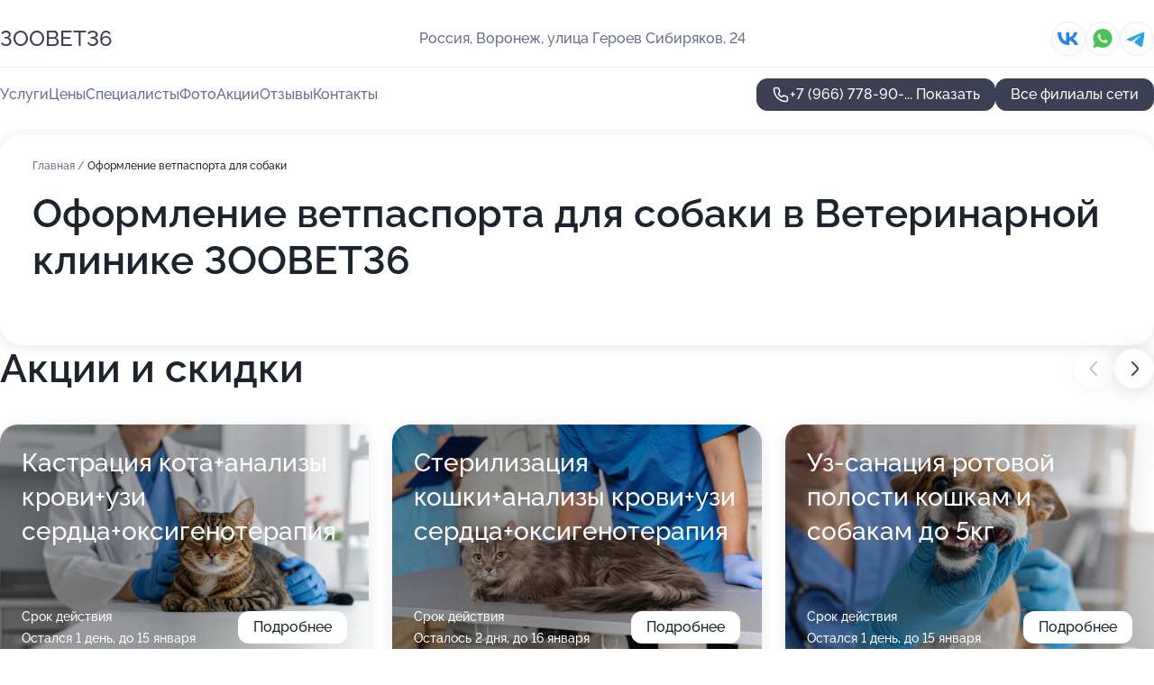

--- FILE ---
content_type: text/html; charset=utf-8
request_url: https://zoovet36-na-moiseeva.ru/veterinarnaya_klinika_zoovet36_na_ulitse_geroev_sibiryakov/service/vetpasport_dlya_sobaki/
body_size: 32546
content:
<!DOCTYPE html>
<html lang="ru">
<head>
	<meta http-equiv="Content-Type" content="text/html; charset=utf-8">
	<meta name="viewport" content="width=device-width,maximum-scale=1,initial-scale=1,user-scalable=0">
	<meta name="format-detection" content="telephone=no">
	<meta name="theme-color" content="#3D3F55">
	<meta name="description" content="Информация о&#160;Ветеринарной клинике ЗООВЕТ36&#160;на&#160;улице Героев Сибиряков">
	<link rel="icon" type="image/png" href="/favicon.png">

	<title>Ветеринарная клиника ЗООВЕТ36&#160;на&#160;улице Героев Сибиряков</title>

	<link nonce="regnqkPJamhxvAaqfcE4Txm6" href="//zoovet36-na-moiseeva.ru/build/lego2/lego2.css?v=Evk5cQF3AgE" rel="stylesheet" >

		<script type="application/ld+json">{"@context":"http:\/\/schema.org","@type":"https:\/\/schema.org\/LocalBusiness","name":"\u0412\u0435\u0442\u0435\u0440\u0438\u043d\u0430\u0440\u043d\u0430\u044f \u043a\u043b\u0438\u043d\u0438\u043a\u0430 \u0417\u041e\u041e\u0412\u0415\u042236","address":{"@type":"PostalAddress","streetAddress":"\u0443\u043b\u0438\u0446\u0430 \u041a\u0430\u0440\u043b\u0430 \u041b\u0438\u0431\u043a\u043d\u0435\u0445\u0442\u0430, 72","addressLocality":"\u0412\u043e\u0440\u043e\u043d\u0435\u0436"},"url":"https:\/\/zoovet36-na-moiseeva.ru\/veterinarnaya_klinika_zoovet36_na_ulitse_karla_libknehta_v_leninskom_rajone\/","contactPoint":{"@type":"ContactPoint","telephone":"+7\u00a0(958)\u00a0735-60-55","contactType":"customer service","areaServed":"RU","availableLanguage":"Russian"},"sameAs":["https:\/\/vk.com\/zoovet36clinic"],"image":"https:\/\/p1.zoon.ru\/preview\/NvKjDAluGQ31NX58AhXtSw\/2400x1500x85\/1\/a\/5\/original_5c84edd648c6a21cbe76956d_62e8fd2ba759c5.78189798.jpg","aggregateRating":{"@type":"AggregateRating","ratingValue":4.8,"worstRating":1,"bestRating":5,"reviewCount":476}}</script>
		<script type="application/ld+json">{"@context":"http:\/\/schema.org","@type":"https:\/\/schema.org\/LocalBusiness","name":"\u0412\u0435\u0442\u0435\u0440\u0438\u043d\u0430\u0440\u043d\u0430\u044f \u043a\u043b\u0438\u043d\u0438\u043a\u0430 \u0417\u041e\u041e\u0412\u0415\u042236","address":{"@type":"PostalAddress","streetAddress":"\u0443\u043b\u0438\u0446\u0430 25 \u042f\u043d\u0432\u0430\u0440\u044f, 4","addressLocality":"\u0412\u043e\u0440\u043e\u043d\u0435\u0436"},"url":"https:\/\/zoovet36-na-moiseeva.ru\/veterinarnaya_klinika_zoovet36_levyj_bereg_na_ulitse_25_yanvarya_v_zheleznodorozhnom_rajone\/","contactPoint":{"@type":"ContactPoint","telephone":"+7\u00a0(966)\u00a0778-78-05","contactType":"customer service","areaServed":"RU","availableLanguage":"Russian"},"sameAs":["https:\/\/vk.com\/zoovet36clinic"],"image":"https:\/\/p1.zoon.ru\/preview\/B_FvjO0Ky-jooIcTIt2JBQ\/2400x1500x75\/1\/c\/8\/original_61aa06e55939461ec35131f7_62dab47c4203e2.07914094.jpg","aggregateRating":{"@type":"AggregateRating","ratingValue":4.9,"worstRating":1,"bestRating":5,"reviewCount":462}}</script>
		<script type="application/ld+json">{"@context":"http:\/\/schema.org","@type":"https:\/\/schema.org\/LocalBusiness","name":"\u0412\u0435\u0442\u0435\u0440\u0438\u043d\u0430\u0440\u043d\u0430\u044f \u043a\u043b\u0438\u043d\u0438\u043a\u0430 \u0417\u041e\u041e\u0412\u0415\u042236","address":{"@type":"PostalAddress","streetAddress":"\u0443\u043b\u0438\u0446\u0430 \u0413\u0435\u0440\u043e\u0435\u0432 \u0421\u0438\u0431\u0438\u0440\u044f\u043a\u043e\u0432, 24","addressLocality":"\u0412\u043e\u0440\u043e\u043d\u0435\u0436"},"url":"https:\/\/zoovet36-na-moiseeva.ru\/veterinarnaya_klinika_zoovet36_na_ulitse_geroev_sibiryakov\/","contactPoint":{"@type":"ContactPoint","telephone":"+7\u00a0(966)\u00a0778-90-39","contactType":"customer service","areaServed":"RU","availableLanguage":"Russian"},"sameAs":["https:\/\/vk.com\/zoovet36clinic"],"image":"https:\/\/p2.zoon.ru\/preview\/MhKq4jDWokLWpe2gPcQCcg\/2400x1500x75\/1\/f\/f\/original_634fd1fcce2ffd14d00e85f8_6384c2dedc7cd7.02034670.jpg","aggregateRating":{"@type":"AggregateRating","ratingValue":5,"worstRating":1,"bestRating":5,"reviewCount":455}}</script>
		<script nonce="regnqkPJamhxvAaqfcE4Txm6">
		window.js_base = '/js.php';
	</script>

	</head>
<body >
	 <header id="header" class="header" data-organization-id="634fd1fcce2ffd14d00e85f3">
	<div class="wrapper">
		<div class="header-container" data-uitest="lego-header-block">
			<div class="header-menu-activator" data-target="header-menu-activator">
				<span class="header-menu-activator__icon"></span>
			</div>

			<div class="header-title">
				<a href="/veterinarnaya_klinika_zoovet36_na_ulitse_geroev_sibiryakov/">					ЗООВЕТ36
				</a>			</div>
			<div class="header-address text-3 text-secondary">Россия, Воронеж, улица Героев Сибиряков, 24</div>

						<div class="header-socials flex gap-8 icon icon--36" data-target="header-socials">
									<!--noindex-->
					<a href="https://vk.com/zoovet36clinic" data-category="vk_group" rel="nofollow" target="_blank">
						<svg class="svg-icons-vk_group" ><use xlink:href="/build/lego2/icons.svg?v=YY51aZTLlus#vk_group"></use></svg>
					</a>
					<!--/noindex-->
									<!--noindex-->
					<a href="https://wa.me/79202263713" data-category="whatsapp" rel="nofollow" target="_blank">
						<svg class="svg-icons-whatsapp" ><use xlink:href="/build/lego2/icons.svg?v=YY51aZTLlus#whatsapp"></use></svg>
					</a>
					<!--/noindex-->
									<!--noindex-->
					<a href="https://t.me/zoovet36vrn" data-category="telegram" rel="nofollow" target="_blank">
						<svg class="svg-icons-telegram" ><use xlink:href="/build/lego2/icons.svg?v=YY51aZTLlus#telegram"></use></svg>
					</a>
					<!--/noindex-->
							</div>
					</div>

		<nav class="nav" data-target="header-nav" data-uitest="lego-navigation-block">
			<ul>
									<li data-target="header-services">
						<svg class="svg-icons-services" ><use xlink:href="/build/lego2/icons.svg?v=YY51aZTLlus#services"></use></svg>
						<a data-target="header-nav-link" href="https://zoovet36-na-moiseeva.ru/veterinarnaya_klinika_zoovet36_na_ulitse_geroev_sibiryakov/services/" data-za="{&quot;ev_label&quot;:&quot;all_service&quot;}">Услуги</a>
					</li>
									<li data-target="header-prices">
						<svg class="svg-icons-prices" ><use xlink:href="/build/lego2/icons.svg?v=YY51aZTLlus#prices"></use></svg>
						<a data-target="header-nav-link" href="https://zoovet36-na-moiseeva.ru/veterinarnaya_klinika_zoovet36_na_ulitse_geroev_sibiryakov/price/" data-za="{&quot;ev_label&quot;:&quot;price&quot;}">Цены</a>
					</li>
									<li data-target="header-specialists">
						<svg class="svg-icons-specialists" ><use xlink:href="/build/lego2/icons.svg?v=YY51aZTLlus#specialists"></use></svg>
						<a data-target="header-nav-link" href="https://zoovet36-na-moiseeva.ru/veterinarnaya_klinika_zoovet36_na_ulitse_geroev_sibiryakov/#specialists" data-za="{&quot;ev_label&quot;:&quot;org_prof&quot;}">Специалисты</a>
					</li>
									<li data-target="header-photo">
						<svg class="svg-icons-photo" ><use xlink:href="/build/lego2/icons.svg?v=YY51aZTLlus#photo"></use></svg>
						<a data-target="header-nav-link" href="https://zoovet36-na-moiseeva.ru/veterinarnaya_klinika_zoovet36_na_ulitse_geroev_sibiryakov/#photos" data-za="{&quot;ev_label&quot;:&quot;photos&quot;}">Фото</a>
					</li>
									<li data-target="header-offers">
						<svg class="svg-icons-offers" ><use xlink:href="/build/lego2/icons.svg?v=YY51aZTLlus#offers"></use></svg>
						<a data-target="header-nav-link" href="https://zoovet36-na-moiseeva.ru/veterinarnaya_klinika_zoovet36_na_ulitse_geroev_sibiryakov/#offers" data-za="{&quot;ev_label&quot;:&quot;offer&quot;}">Акции</a>
					</li>
									<li data-target="header-reviews">
						<svg class="svg-icons-reviews" ><use xlink:href="/build/lego2/icons.svg?v=YY51aZTLlus#reviews"></use></svg>
						<a data-target="header-nav-link" href="https://zoovet36-na-moiseeva.ru/veterinarnaya_klinika_zoovet36_na_ulitse_geroev_sibiryakov/#reviews" data-za="{&quot;ev_label&quot;:&quot;reviews&quot;}">Отзывы</a>
					</li>
									<li data-target="header-contacts">
						<svg class="svg-icons-contacts" ><use xlink:href="/build/lego2/icons.svg?v=YY51aZTLlus#contacts"></use></svg>
						<a data-target="header-nav-link" href="https://zoovet36-na-moiseeva.ru/veterinarnaya_klinika_zoovet36_na_ulitse_geroev_sibiryakov/#contacts" data-za="{&quot;ev_label&quot;:&quot;contacts&quot;}">Контакты</a>
					</li>
							</ul>

			<div class="header-controls">
				<div class="header-controls__wrapper">
					<a
	href="tel:+79667789039"
	class="phone-button button button--primary button--36 icon--20"
	data-phone="+7 (966) 778-90-39"
	data-za="{&quot;ev_sourceType&quot;:&quot;&quot;,&quot;ev_sourceId&quot;:&quot;634fd1fcce2ffd14d00e85f3.244f&quot;,&quot;object_type&quot;:&quot;organization&quot;,&quot;object_id&quot;:&quot;634fd1fcce2ffd14d00e85f3.244f&quot;,&quot;ev_label&quot;:&quot;premium&quot;,&quot;ev_category&quot;:&quot;phone_o_l&quot;}">
	<svg class="svg-icons-phone" ><use xlink:href="/build/lego2/icons.svg?v=YY51aZTLlus#phone"></use></svg>
			<div data-target="show-phone-number">
			+7 (966) 778-90-...
			<span data-target="phone-button-show">Показать</span>
		</div>
	</a>


									</div>

									<a href="https://zoovet36-na-moiseeva.ru/" class="header-controls__booking button button--primary button--36 button--mobile-fluid">Все филиалы сети</a>
							</div>

			<div class="header-nav-address">
									<div class="header-block flex gap-12 icon icon--36" data-target="header-socials">
													<!--noindex-->
							<a href="https://vk.com/zoovet36clinic" data-category="vk_group" rel="nofollow" target="_blank">
								<svg class="svg-icons-vk_group" ><use xlink:href="/build/lego2/icons.svg?v=YY51aZTLlus#vk_group"></use></svg>
							</a>
							<!--/noindex-->
													<!--noindex-->
							<a href="https://wa.me/79202263713" data-category="whatsapp" rel="nofollow" target="_blank">
								<svg class="svg-icons-whatsapp" ><use xlink:href="/build/lego2/icons.svg?v=YY51aZTLlus#whatsapp"></use></svg>
							</a>
							<!--/noindex-->
													<!--noindex-->
							<a href="https://t.me/zoovet36vrn" data-category="telegram" rel="nofollow" target="_blank">
								<svg class="svg-icons-telegram" ><use xlink:href="/build/lego2/icons.svg?v=YY51aZTLlus#telegram"></use></svg>
							</a>
							<!--/noindex-->
											</div>
				
				<div class="header-block text-3 text-center text-secondary">Россия, Воронеж, улица Героев Сибиряков, 24</div>
			</div>
		</nav>
	</div>
</header>
<div class="header-placeholder"></div>

<div class="contacts-panel" id="contacts-panel">
	

	<div class="contacts-panel-wrapper">
					<div class="contacts-panel-icon contacts-panel-expander" data-target="contacts-panel-expand">
				<div class="contacts-panel-icon__collapsed"><svg class="svg-icons-phone_filled" ><use xlink:href="/build/lego2/icons.svg?v=YY51aZTLlus#phone_filled"></use></svg></div>
				<div class="contacts-panel-icon__expanded"><svg class="svg-icons-close" ><use xlink:href="/build/lego2/icons.svg?v=YY51aZTLlus#close"></use></svg></div>
			</div>

			<div class="contacts-panel-group">
								<a href="tel:+79667789039" class="contacts-panel-icon" data-phone="+7 (966) 778-90-39" data-za="{&quot;ev_sourceType&quot;:&quot;nav_panel&quot;,&quot;ev_sourceId&quot;:&quot;634fd1fcce2ffd14d00e85f3.244f&quot;,&quot;object_type&quot;:&quot;organization&quot;,&quot;object_id&quot;:&quot;634fd1fcce2ffd14d00e85f3.244f&quot;,&quot;ev_label&quot;:&quot;premium&quot;,&quot;ev_category&quot;:&quot;phone_o_l&quot;}">
					<svg class="svg-icons-phone_filled" ><use xlink:href="/build/lego2/icons.svg?v=YY51aZTLlus#phone_filled"></use></svg>
				</a>
													<a href="https://wa.me/79202263713" class="contacts-panel-icon"><svg class="svg-icons-whatsapp_filled" ><use xlink:href="/build/lego2/icons.svg?v=YY51aZTLlus#whatsapp_filled"></use></svg></a>
									<a href="https://t.me/zoovet36vrn" class="contacts-panel-icon"><svg class="svg-icons-telegram_filled" ><use xlink:href="/build/lego2/icons.svg?v=YY51aZTLlus#telegram_filled"></use></svg></a>
							</div>
			</div>
</div>

<script nonce="regnqkPJamhxvAaqfcE4Txm6" type="module">
	import { initContactsPanel } from '//zoovet36-na-moiseeva.ru/build/lego2/lego2.js?v=aBQmwV5uQB0';

	initContactsPanel(document.getElementById('contacts-panel'));
</script>


<script nonce="regnqkPJamhxvAaqfcE4Txm6" type="module">
	import { initHeader } from '//zoovet36-na-moiseeva.ru/build/lego2/lego2.js?v=aBQmwV5uQB0';

	initHeader(document.getElementById('header'));
</script>
 	<main class="main-container">
		<div class="wrapper section-wrapper">
			<div class="service-description__wrapper">
	<section class="service-description section-block">
		<div class="page-breadcrumbs">
			<div class="breadcrumbs">
			<span>
							<a href="https://zoovet36-na-moiseeva.ru/veterinarnaya_klinika_zoovet36_na_ulitse_geroev_sibiryakov/">
					Главная
				</a>
						/		</span>
			<span class="active">
							Оформление ветпаспорта для собаки
								</span>
	</div>

		</div>
					<script nonce="regnqkPJamhxvAaqfcE4Txm6" type="application/ld+json">{"@context":"http:\/\/schema.org","@type":"BreadcrumbList","itemListElement":[{"@type":"ListItem","position":1,"item":{"name":"\u0413\u043b\u0430\u0432\u043d\u0430\u044f","@id":"https:\/\/zoovet36-na-moiseeva.ru\/veterinarnaya_klinika_zoovet36_na_ulitse_geroev_sibiryakov\/"}}]}</script>
		
		<div class="service-description-title">
			<h1 class="page-title">Оформление ветпаспорта для собаки в Ветеринарной клинике ЗООВЕТ36</h1>
			<div class="service-description-title__price">
							</div>
		</div>

		<div class="service-description__text collapse collapse--text-3">
			<div class="collapse__overflow">
				<div class="collapse__text"><p> </p></div>
			</div>
		</div>
	</section>

	</div>
<section class="offers" id="offers" data-uitest="lego-offers-block">
	<div class="section-block__title flex flex--sb">
		<h2 class="text-h2">
			Акции и скидки
		</h2>

		<div class="slider__navigation" data-target="slider-navigation">
			<button class="slider__control prev" data-target="slider-prev">
				<svg class="svg-icons-arrow" ><use xlink:href="/build/lego2/icons.svg?v=YY51aZTLlus#arrow"></use></svg>
			</button>
			<button class="slider__control next" data-target="slider-next">
				<svg class="svg-icons-arrow" ><use xlink:href="/build/lego2/icons.svg?v=YY51aZTLlus#arrow"></use></svg>
			</button>
		</div>
	</div>

	<div class="offers__list" data-target="slider-container">
		<div class="offers__slider swiper-wrapper">
							<div data-offer-id="6964c7cbd8cf50c83f011b54" data-sid="6964c7cbd8cf50c83f011b54.3c58" class="offers-item swiper-slide text-white">
					<img
						class="offers-item__image"
						src="https://p1.zoon.ru/b/3/6964c7cbd8cf50c83f011b54_6964c932970775.88504193.jpg"
						loading="lazy"
						alt="">
					<div class="offers-item__container">
						<div class="text-5">Кастрация кота+анализы крови+узи сердца+оксигенотерапия</div>
						<div class="offers-item__bottom">
							<div>
								<div>
									Срок действия
								</div>
								<div>Остался 1 день, до 15 января</div>
							</div>
							<button class="button offers-item__button button--36">Подробнее</button>
						</div>
					</div>
				</div>
							<div data-offer-id="6964c705d8cf50c83f011b45" data-sid="6964c705d8cf50c83f011b45.b6ab" class="offers-item swiper-slide text-white">
					<img
						class="offers-item__image"
						src="https://p1.zoon.ru/3/5/6964c705d8cf50c83f011b45_6964c8ece17691.47188383.jpg"
						loading="lazy"
						alt="">
					<div class="offers-item__container">
						<div class="text-5">Стерилизация кошки+анализы крови+узи сердца+оксигенотерапия</div>
						<div class="offers-item__bottom">
							<div>
								<div>
									Срок действия
								</div>
								<div>Осталось 2 дня, до 16 января</div>
							</div>
							<button class="button offers-item__button button--36">Подробнее</button>
						</div>
					</div>
				</div>
							<div data-offer-id="6964c87814d8661644036335" data-sid="6964c87814d8661644036335.2b48" class="offers-item swiper-slide text-white">
					<img
						class="offers-item__image"
						src="https://p2.zoon.ru/1/d/6964c87814d8661644036335_6964c9f2999d15.92849946.jpg"
						loading="lazy"
						alt="">
					<div class="offers-item__container">
						<div class="text-5">Уз-санация ротовой полости кошкам и собакам до 5кг</div>
						<div class="offers-item__bottom">
							<div>
								<div>
									Срок действия
								</div>
								<div>Остался 1 день, до 15 января</div>
							</div>
							<button class="button offers-item__button button--36">Подробнее</button>
						</div>
					</div>
				</div>
							<div data-offer-id="66e2d14408fb4e32030afccf" data-sid="66e2d14408fb4e32030afccf.f293" class="offers-item swiper-slide text-white">
					<img
						class="offers-item__image"
						src="https://p2.zoon.ru/8/a/66e2d0d569c69cf9e5058f96_66e2d139422c42.38293796.jpg"
						loading="lazy"
						alt="">
					<div class="offers-item__container">
						<div class="text-5">Стрижка когтей кошке - 290 руб</div>
						<div class="offers-item__bottom">
							<div>
								<div>
									Срок действия
								</div>
								<div>Осталось 5 дней, до 19 января</div>
							</div>
							<button class="button offers-item__button button--36">Подробнее</button>
						</div>
					</div>
				</div>
							<div data-offer-id="66e2de626cc6005df20ac169" data-sid="66e2de626cc6005df20ac169.e33c" class="offers-item swiper-slide text-white">
					<img
						class="offers-item__image"
						src="https://p1.zoon.ru/e/b/66e2ddde244182ec9300da43_66e2de60ca1f28.54396970.jpg"
						loading="lazy"
						alt="">
					<div class="offers-item__container">
						<div class="text-5">Собственная лаборатория</div>
						<div class="offers-item__bottom">
							<div>
								<div>
									Срок действия
								</div>
								<div>Осталось 3 дня, до 17 января</div>
							</div>
							<button class="button offers-item__button button--36">Подробнее</button>
						</div>
					</div>
				</div>
							<div data-offer-id="66e4092e21c0213d610fe17c" data-sid="66e4092e21c0213d610fe17c.f8f0" class="offers-item swiper-slide text-white">
					<img
						class="offers-item__image"
						src="https://p1.zoon.ru/1/0/66e4081f3b1c1f04a305ea50_66e4092832cb42.72952704.jpg"
						loading="lazy"
						alt="">
					<div class="offers-item__container">
						<div class="text-5">Купирование хвоста 1-3 мес - 2470 руб</div>
						<div class="offers-item__bottom">
							<div>
								<div>
									Срок действия
								</div>
								<div>Осталось 2 дня, до 16 января</div>
							</div>
							<button class="button offers-item__button button--36">Подробнее</button>
						</div>
					</div>
				</div>
							<div data-offer-id="695a136f6e80b0d9f0020dbb" data-sid="695a136f6e80b0d9f0020dbb.77db" class="offers-item swiper-slide text-white">
					<img
						class="offers-item__image"
						src="https://p2.zoon.ru/9/5/695a12c5295d7a2c880ef4ad_695a1325940457.66128380.jpg"
						loading="lazy"
						alt="">
					<div class="offers-item__container">
						<div class="text-5">Акции</div>
						<div class="offers-item__bottom">
							<div>
								<div>
									Срок действия
								</div>
								<div>Осталось 4 дня, до 18 января</div>
							</div>
							<button class="button offers-item__button button--36">Подробнее</button>
						</div>
					</div>
				</div>
											</div>

		<div class="slider__pagination" data-target="slider-pagination"></div>
	</div>
</section>
<script nonce="regnqkPJamhxvAaqfcE4Txm6" type="module">
	import { initOffers } from '//zoovet36-na-moiseeva.ru/build/lego2/lego2.js?v=aBQmwV5uQB0';

	const node = document.getElementById('offers');

	initOffers(node, { organizationId: '634fd1fcce2ffd14d00e85f3' });
</script>
<section class="photo-section" id="photos" data-uitest="lego-gallery-block">
	<div class="section-block__title flex flex--sb">
		<h2 class="text-h2">Фотогалерея</h2>

					<div class="slider__navigation" data-target="slider-navigation">
				<button class="slider__control prev" data-target="slider-prev">
					<svg class="svg-icons-arrow" ><use xlink:href="/build/lego2/icons.svg?v=YY51aZTLlus#arrow"></use></svg>
				</button>
				<button class="slider__control next" data-target="slider-next">
					<svg class="svg-icons-arrow" ><use xlink:href="/build/lego2/icons.svg?v=YY51aZTLlus#arrow"></use></svg>
				</button>
			</div>
			</div>

	<div class="section-block__slider" data-target="slider-container" data-total="38" data-owner-type="organization" data-owner-id="634fd1fcce2ffd14d00e85f3">
		<div class="photo-section__slider swiper-wrapper">
						<div class="photo-section__slide swiper-slide" data-id="6384c2e16abce15064073151" data-target="photo-slide-item" data-index="0">
				<img src="https://p2.zoon.ru/preview/si6XZNB2UFptAlFXkKHKuw/1202x800x85/1/f/f/original_634fd1fcce2ffd14d00e85f8_6384c2dedc7cd7.02034670.jpg" loading="lazy" alt="">
			</div>
						<div class="photo-section__slide swiper-slide" data-id="6384c2a51ebfb9a6550c0b5b" data-target="photo-slide-item" data-index="1">
				<img src="https://p2.zoon.ru/preview/yryX-eT4s3Gwxfzbdv6fiw/1202x800x85/1/5/d/original_634fd1fcce2ffd14d00e85f8_6384c2a4f16446.23175014.jpg" loading="lazy" alt="">
			</div>
						<div class="photo-section__slide swiper-slide" data-id="6384c301debd0fcc460ae7e7" data-target="photo-slide-item" data-index="2">
				<img src="https://p2.zoon.ru/preview/OWTW74W7rjw1c84n3wlwsw/1203x800x85/1/0/4/original_634fd1fcce2ffd14d00e85f8_6384c30136d566.49622211.jpg" loading="lazy" alt="">
			</div>
						<div class="photo-section__slide swiper-slide" data-id="63626dcae06ef1245b091416" data-target="photo-slide-item" data-index="3">
				<img src="https://p1.zoon.ru/preview/0roveVvYtoN9RdUtcjkXWw/600x800x85/1/6/2/original_634fd1fcce2ffd14d00e85f8_63626dca4a3fd8.24700110.jpg" loading="lazy" alt="">
			</div>
						<div class="photo-section__slide swiper-slide" data-id="6384c2ef7261c2a8b00661c9" data-target="photo-slide-item" data-index="4">
				<img src="https://p0.zoon.ru/preview/BPuLPSi0vGPnjyFLenMnjQ/1203x800x85/1/c/4/original_634fd1fcce2ffd14d00e85f8_6384c2efad87b5.61100461.jpg" loading="lazy" alt="">
			</div>
						<div class="photo-section__slide swiper-slide" data-id="63626dc9001ff455a70c7276" data-target="photo-slide-item" data-index="5">
				<img src="https://p1.zoon.ru/preview/l_oyXrFTi7Vs2tLTPs2_6A/1067x800x85/1/3/1/original_634fd1fcce2ffd14d00e85f8_63626dc8e916f2.13473879.jpg" loading="lazy" alt="">
			</div>
						<div class="photo-section__slide swiper-slide" data-id="6384c29279096e45dc01db94" data-target="photo-slide-item" data-index="6">
				<img src="https://p0.zoon.ru/preview/ng1LYAhylYGN_YHehiB2MQ/1202x800x85/1/2/8/original_634fd1fcce2ffd14d00e85f8_6384c2929f32a6.30859418.jpg" loading="lazy" alt="">
			</div>
						<div class="photo-section__slide swiper-slide" data-id="6384c2c1011c45dcce0aea3c" data-target="photo-slide-item" data-index="7">
				<img src="https://p2.zoon.ru/preview/Z3QEXV1Vdp5SOwYpNdKb5A/1202x800x85/1/0/6/original_634fd1fcce2ffd14d00e85f8_6384c2c12aa054.40175595.jpg" loading="lazy" alt="">
			</div>
						<div class="photo-section__slide swiper-slide" data-id="6384c2d37b668a1457039298" data-target="photo-slide-item" data-index="8">
				<img src="https://p1.zoon.ru/preview/i7qVPh0ghJylAgGPTzwCCg/1202x800x85/1/0/4/original_634fd1fcce2ffd14d00e85f8_6384c2d3611129.80015466.jpg" loading="lazy" alt="">
			</div>
						<div class="photo-section__slide swiper-slide" data-id="6384c2e26a06a5c7cf062be5" data-target="photo-slide-item" data-index="9">
				<img src="https://p1.zoon.ru/preview/rv2WlK67_UxPofZsbi6QSQ/1203x800x85/1/4/0/original_634fd1fcce2ffd14d00e85f8_6384c2e1ba3b94.04220439.jpg" loading="lazy" alt="">
			</div>
						<div class="photo-section__slide swiper-slide" data-id="6384c29ff92654fe0c051e05" data-target="photo-slide-item" data-index="10">
				<img src="https://p1.zoon.ru/preview/1oWzHQJoBqYRcklHJzAP9A/1202x800x85/1/4/4/original_634fd1fcce2ffd14d00e85f8_6384c29f288cb2.42827314.jpg" loading="lazy" alt="">
			</div>
						<div class="photo-section__slide swiper-slide" data-id="6384c2c1ddd3f6ef0908bca0" data-target="photo-slide-item" data-index="11">
				<img src="https://p2.zoon.ru/preview/mzXAmiSEp2R4qXY9ti6Hlw/1202x800x85/1/9/3/original_634fd1fcce2ffd14d00e85f8_6384c2c1102163.62142205.jpg" loading="lazy" alt="">
			</div>
						<div class="photo-section__slide swiper-slide" data-id="6384c2eaddd3f6ef0908bca2" data-target="photo-slide-item" data-index="12">
				<img src="https://p2.zoon.ru/preview/9a1NutZ_GGbpaVvwj7xCUA/1202x800x85/1/3/b/original_634fd1fcce2ffd14d00e85f8_6384c2e9ef7ef1.47268384.jpg" loading="lazy" alt="">
			</div>
						<div class="photo-section__slide swiper-slide" data-id="6384c30e52a982907a06a78b" data-target="photo-slide-item" data-index="13">
				<img src="https://p0.zoon.ru/preview/kbo63u4RWD2faYafKTVEsw/1202x800x85/1/d/d/original_634fd1fcce2ffd14d00e85f8_6384c30e87ad25.48466642.jpg" loading="lazy" alt="">
			</div>
						<div class="photo-section__slide swiper-slide" data-id="6384c3085b06599e580e3d3c" data-target="photo-slide-item" data-index="14">
				<img src="https://p0.zoon.ru/preview/pIG29z3ziM_VA324E953Kw/1202x800x85/1/c/c/original_634fd1fcce2ffd14d00e85f8_6384c3088464c6.90068520.jpg" loading="lazy" alt="">
			</div>
						<div class="photo-section__slide swiper-slide" data-id="6384c2ff7363acb31e0ed3fb" data-target="photo-slide-item" data-index="15">
				<img src="https://p2.zoon.ru/preview/WNHOB8v4EvD-S_6W2ns6GA/1202x800x85/1/4/1/original_634fd1fcce2ffd14d00e85f8_6384c2feb954e0.86516411.jpg" loading="lazy" alt="">
			</div>
						<div class="photo-section__slide swiper-slide" data-id="6384c2f945e9c796a80ae502" data-target="photo-slide-item" data-index="16">
				<img src="https://p1.zoon.ru/preview/Pd402Lz6q0dvspaFQKDVtQ/1202x800x85/1/2/8/original_634fd1fcce2ffd14d00e85f8_6384c2f964f1f1.26073116.jpg" loading="lazy" alt="">
			</div>
						<div class="photo-section__slide swiper-slide" data-id="6384c2f1213e8bc61f057e11" data-target="photo-slide-item" data-index="17">
				<img src="https://p2.zoon.ru/preview/oMbcrDad8Vz59nKQmRk6Ng/1203x800x85/1/d/a/original_634fd1fcce2ffd14d00e85f8_6384c2f0d827c5.02821720.jpg" loading="lazy" alt="">
			</div>
						<div class="photo-section__slide swiper-slide" data-id="6384c2dacb13fea0120a2752" data-target="photo-slide-item" data-index="18">
				<img src="https://p2.zoon.ru/preview/4CzbEiTy_e0FaV9c1ep-zA/1203x800x85/1/a/9/original_634fd1fcce2ffd14d00e85f8_6384c2da586148.06825277.jpg" loading="lazy" alt="">
			</div>
						<div class="photo-section__slide swiper-slide" data-id="6384c2cf79096e45dc01db98" data-target="photo-slide-item" data-index="19">
				<img src="https://p0.zoon.ru/preview/ivKu42tLvWQfDn3ycF7Vrg/1202x800x85/1/6/4/original_634fd1fcce2ffd14d00e85f8_6384c2cf24d063.92437027.jpg" loading="lazy" alt="">
			</div>
						<div class="photo-section__slide swiper-slide" data-id="6384c2ce95516b58c605ec9f" data-target="photo-slide-item" data-index="20">
				<img src="https://p2.zoon.ru/preview/usfe1csIbMKUtt0AIGZzYA/1202x800x85/1/2/5/original_634fd1fcce2ffd14d00e85f8_6384c2cd8c1836.67870522.jpg" loading="lazy" alt="">
			</div>
						<div class="photo-section__slide swiper-slide" data-id="6384c2c07b5b1f54ab006373" data-target="photo-slide-item" data-index="21">
				<img src="https://p1.zoon.ru/preview/S_XCzvhdSLXzw9OKD_DT6w/1202x800x85/1/e/9/original_634fd1fcce2ffd14d00e85f8_6384c2c0888384.11400969.jpg" loading="lazy" alt="">
			</div>
						<div class="photo-section__slide swiper-slide" data-id="6384c2b52c1aec20eb03ac3f" data-target="photo-slide-item" data-index="22">
				<img src="https://p0.zoon.ru/preview/wacff45KIrarvG_4ATapIA/1202x800x85/1/6/7/original_634fd1fcce2ffd14d00e85f8_6384c2b5423e51.36009050.jpg" loading="lazy" alt="">
			</div>
						<div class="photo-section__slide swiper-slide" data-id="6384c2b2213e8bc61f057e0d" data-target="photo-slide-item" data-index="23">
				<img src="https://p1.zoon.ru/preview/ZMUsdbiv3GyQpQ6Hf9mMjg/1202x800x85/1/7/f/original_634fd1fcce2ffd14d00e85f8_6384c2b26d42d0.51960910.jpg" loading="lazy" alt="">
			</div>
						<div class="photo-section__slide swiper-slide" data-id="6384c2b07261c2a8b00661c7" data-target="photo-slide-item" data-index="24">
				<img src="https://p1.zoon.ru/preview/kuwz5LqkEK8E2n6EcJ5OaA/1202x800x85/1/8/c/original_634fd1fcce2ffd14d00e85f8_6384c2b08878b4.12842950.jpg" loading="lazy" alt="">
			</div>
						<div class="photo-section__slide swiper-slide" data-id="6384c2a4672e50c3f5053136" data-target="photo-slide-item" data-index="25">
				<img src="https://p0.zoon.ru/preview/wcSheqeU-n6LVWyhQfLwQQ/1202x800x85/1/5/5/original_634fd1fcce2ffd14d00e85f8_6384c2a34a6bd3.72379043.jpg" loading="lazy" alt="">
			</div>
						<div class="photo-section__slide swiper-slide" data-id="6384c297d34e0195460ba002" data-target="photo-slide-item" data-index="26">
				<img src="https://p1.zoon.ru/preview/t7SGu7UcgW3GFWnrrdZdSA/1202x800x85/1/c/e/original_634fd1fcce2ffd14d00e85f8_6384c297284a26.49358569.jpg" loading="lazy" alt="">
			</div>
						<div class="photo-section__slide swiper-slide" data-id="6384c2969023044a65004c0a" data-target="photo-slide-item" data-index="27">
				<img src="https://p1.zoon.ru/preview/9QdSOcY9B_mBu7L2Zq1KpA/1202x800x85/1/0/7/original_634fd1fcce2ffd14d00e85f8_6384c296553eb3.46790053.jpg" loading="lazy" alt="">
			</div>
						<div class="photo-section__slide swiper-slide" data-id="6384c28929a4ba10d60bebc5" data-target="photo-slide-item" data-index="28">
				<img src="https://p2.zoon.ru/preview/9tKBjG6pgoj3bMXzDVA_gg/1203x800x85/1/6/2/original_634fd1fcce2ffd14d00e85f8_6384c289193d26.65354514.jpg" loading="lazy" alt="">
			</div>
						<div class="photo-section__slide swiper-slide" data-id="6384c286a7bf364f800333fa" data-target="photo-slide-item" data-index="29">
				<img src="https://p1.zoon.ru/preview/XRZAGc42sseTSVvzaa9agA/1202x800x85/1/0/f/original_634fd1fcce2ffd14d00e85f8_6384c2868f6fb9.77934767.jpg" loading="lazy" alt="">
			</div>
						<div class="photo-section__slide swiper-slide" data-id="6384c283cba6cad7e30773b8" data-target="photo-slide-item" data-index="30">
				<img src="https://p1.zoon.ru/preview/2hl8vQ1ulSx2d8XUMVWU0g/1202x800x85/1/3/6/original_634fd1fcce2ffd14d00e85f8_6384c2825ff992.62690153.jpg" loading="lazy" alt="">
			</div>
						<div class="photo-section__slide swiper-slide" data-id="6384c312c2bf09f3750c3d85" data-target="photo-slide-item" data-index="31">
				<img src="https://p1.zoon.ru/preview/zHAmw0C8hPh0TuOD2XuzNw/1202x800x85/1/f/2/original_634fd1fcce2ffd14d00e85f8_6384c3122d0ec5.69865097.jpg" loading="lazy" alt="">
			</div>
						<div class="photo-section__slide swiper-slide" data-id="63626dcaaff465a2f303b389" data-target="photo-slide-item" data-index="32">
				<img src="https://p1.zoon.ru/preview/lVHQJFpJfVS4XxvRbmdf7w/600x800x85/1/9/6/original_634fd1fcce2ffd14d00e85f8_63626dca353ec1.52652566.jpg" loading="lazy" alt="">
			</div>
						<div class="photo-section__slide swiper-slide" data-id="63626dcac784f349e00a79fa" data-target="photo-slide-item" data-index="33">
				<img src="https://p1.zoon.ru/preview/JLZUGAS1n3GN7nx1tobNcg/600x800x85/1/3/e/original_634fd1fcce2ffd14d00e85f8_63626dcab54bb1.56061588.jpg" loading="lazy" alt="">
			</div>
						<div class="photo-section__slide swiper-slide" data-id="63626dcad925b9bd2a03f131" data-target="photo-slide-item" data-index="34">
				<img src="https://p1.zoon.ru/preview/LI3dbyS9_CM6Fx237mpiPw/600x800x85/1/4/5/original_634fd1fcce2ffd14d00e85f8_63626dca3897d4.99791345.jpg" loading="lazy" alt="">
			</div>
						<div class="photo-section__slide swiper-slide" data-id="63626dc906ad9514630ddd71" data-target="photo-slide-item" data-index="35">
				<img src="https://p1.zoon.ru/preview/_oTbhB5qVA9Li-1sPz6Ylg/600x800x85/1/c/9/original_634fd1fcce2ffd14d00e85f8_63626dc988b219.14346838.jpg" loading="lazy" alt="">
			</div>
						<div class="photo-section__slide swiper-slide" data-id="63626dc93455ff5da60bf77d" data-target="photo-slide-item" data-index="36">
				<img src="https://p2.zoon.ru/preview/rL3-L-Pk2T40dR1cgE_i7A/600x800x85/1/d/f/original_634fd1fcce2ffd14d00e85f8_63626dc8dbdd95.09083083.jpg" loading="lazy" alt="">
			</div>
						<div class="photo-section__slide swiper-slide" data-id="63626dc930d5586dd90e7535" data-target="photo-slide-item" data-index="37">
				<img src="https://p1.zoon.ru/preview/2VB5OjOAX-ri0J0uoGTu6w/600x800x85/1/8/e/original_634fd1fcce2ffd14d00e85f8_63626dc988b634.71950760.jpg" loading="lazy" alt="">
			</div>
					</div>
	</div>

	<div class="slider__pagination" data-target="slider-pagination"></div>
</section>

<script nonce="regnqkPJamhxvAaqfcE4Txm6" type="module">
	import { initPhotos } from '//zoovet36-na-moiseeva.ru/build/lego2/lego2.js?v=aBQmwV5uQB0';

	const node = document.getElementById('photos');
	initPhotos(node);
</script>
<section class="reviews-section section-block" id="reviews" data-uitest="lego-reviews-block">
	<div class="section-block__title flex flex--sb">
		<h2 class="text-h2">
			Отзывы
		</h2>

				<div class="slider__navigation" data-target="slider-navigation">
			<button class="slider__control prev" data-target="slider-prev">
				<svg class="svg-icons-arrow" ><use xlink:href="/build/lego2/icons.svg?v=YY51aZTLlus#arrow"></use></svg>
			</button>
			<button class="slider__control next" data-target="slider-next">
				<svg class="svg-icons-arrow" ><use xlink:href="/build/lego2/icons.svg?v=YY51aZTLlus#arrow"></use></svg>
			</button>
		</div>
			</div>

	<div class="reviews-section__list" data-target="slider-container">
		<div class="reviews-section__slider swiper-wrapper" data-target="review-section-slides">
							<div
	class="reviews-section-item swiper-slide "
	data-id="6967d4ff72b64cb88f082044"
	data-owner-id="634fd1fcce2ffd14d00e85f3"
	data-target="review">
	<div  class="flex flex--center-y gap-12">
		<div class="reviews-section-item__avatar">
										<svg class="svg-icons-user" ><use xlink:href="/build/lego2/icons.svg?v=YY51aZTLlus#user"></use></svg>
					</div>
		<div class="reviews-section-item__head">
			<div class="reviews-section-item__head-top flex flex--center-y gap-16">
				<div class="flex flex--center-y gap-8">
										<div class="stars stars--16" style="--rating: 5">
						<div class="stars__rating">
							<div class="stars stars--filled"></div>
						</div>
					</div>
					<div class="reviews-section-item__mark text-3">
						5,0
					</div>
				</div>
											</div>

			<div class="reviews-section-item__name text-3 fade">
				Наталья
			</div>
		</div>
	</div>
					<div class="reviews-section-item__descr collapse collapse--text-2 mt-8">
			<div class="collapse__overflow">
				<div class="collapse__text">
					Ветеринары быстро и профессионально сделали рентген моей собаке породы шарпей примерно за десять минут. Обслуживание прошло оперативно и с хорошим качеством, что меня полностью устроило.
				</div>
			</div>
		</div>
			<div class="reviews-section-item__date text-2 text-secondary mt-8">
		14 января 2026 Отзыв взят с сайта Zoon.ru
	</div>
</div>

							<div
	class="reviews-section-item swiper-slide "
	data-id="6967993abc8c8d936909d60a"
	data-owner-id="634fd1fcce2ffd14d00e85f3"
	data-target="review">
	<div  class="flex flex--center-y gap-12">
		<div class="reviews-section-item__avatar">
										<svg class="svg-icons-user" ><use xlink:href="/build/lego2/icons.svg?v=YY51aZTLlus#user"></use></svg>
					</div>
		<div class="reviews-section-item__head">
			<div class="reviews-section-item__head-top flex flex--center-y gap-16">
				<div class="flex flex--center-y gap-8">
										<div class="stars stars--16" style="--rating: 5">
						<div class="stars__rating">
							<div class="stars stars--filled"></div>
						</div>
					</div>
					<div class="reviews-section-item__mark text-3">
						5,0
					</div>
				</div>
											</div>

			<div class="reviews-section-item__name text-3 fade">
				Григорьева Анастасия
			</div>
		</div>
	</div>
					<div class="reviews-section-item__descr collapse collapse--text-2 mt-8">
			<div class="collapse__overflow">
				<div class="collapse__text">
					Хожу в эту клинику уже давно и всегда здесь все на высоте. Врачи очень дружелюбные и всегда быстро записывают на приём, заботятся о животных с вниманием и заботой. В последний раз моему псу подстригали когти и чистили параанальные железы, процедура прошла гладко и без проблем. Когти подрезаем примерно раз в два месяца, когда возникает необходимость, и всегда остаемся довольны обслуживанием.
				</div>
			</div>
		</div>
			<div class="reviews-section-item__date text-2 text-secondary mt-8">
		14 января 2026 Отзыв взят с сайта Zoon.ru
	</div>
</div>

							<div
	class="reviews-section-item swiper-slide "
	data-id="6965bc47f653112c4b031304"
	data-owner-id="634fd1fcce2ffd14d00e85f3"
	data-target="review">
	<div  class="flex flex--center-y gap-12">
		<div class="reviews-section-item__avatar">
										<svg class="svg-icons-user" ><use xlink:href="/build/lego2/icons.svg?v=YY51aZTLlus#user"></use></svg>
					</div>
		<div class="reviews-section-item__head">
			<div class="reviews-section-item__head-top flex flex--center-y gap-16">
				<div class="flex flex--center-y gap-8">
										<div class="stars stars--16" style="--rating: 5">
						<div class="stars__rating">
							<div class="stars stars--filled"></div>
						</div>
					</div>
					<div class="reviews-section-item__mark text-3">
						5,0
					</div>
				</div>
											</div>

			<div class="reviews-section-item__name text-3 fade">
				Анонимный пользователь
			</div>
		</div>
	</div>
					<div class="reviews-section-item__descr collapse collapse--text-2 mt-8">
			<div class="collapse__overflow">
				<div class="collapse__text">
					В отличие от других клиник, где часто назначают ненужные процедуры и берут деньги без обоснования, здесь всё делается по факту. Врачи сразу понимают проблему питомца и не назначают поверхностных обследований, достаточно одного осмотра, чтобы всё стало ясно. Отношение доктора к моему коту было прекрасным, а общение с хозяином было супер. Мы приходили по поводу стресса у кота из-за отъезда второго хозяина, я сначала не понимала, в чём дело, но мне всё объяснили.
				</div>
			</div>
		</div>
			<div class="reviews-section-item__date text-2 text-secondary mt-8">
		13 января 2026 Отзыв взят с сайта Zoon.ru
	</div>
</div>

							<div
	class="reviews-section-item swiper-slide "
	data-id="69657e2afd86150ebe0f2355"
	data-owner-id="634fd1fcce2ffd14d00e85f3"
	data-target="review">
	<div  class="flex flex--center-y gap-12">
		<div class="reviews-section-item__avatar">
										<svg class="svg-icons-user" ><use xlink:href="/build/lego2/icons.svg?v=YY51aZTLlus#user"></use></svg>
					</div>
		<div class="reviews-section-item__head">
			<div class="reviews-section-item__head-top flex flex--center-y gap-16">
				<div class="flex flex--center-y gap-8">
										<div class="stars stars--16" style="--rating: 5">
						<div class="stars__rating">
							<div class="stars stars--filled"></div>
						</div>
					</div>
					<div class="reviews-section-item__mark text-3">
						5,0
					</div>
				</div>
											</div>

			<div class="reviews-section-item__name text-3 fade">
				Кристина
			</div>
		</div>
	</div>
					<div class="reviews-section-item__descr collapse collapse--text-2 mt-8">
			<div class="collapse__overflow">
				<div class="collapse__text">
					Отношение со стороны сотрудников было очень хорошим, они все сделали качественно. Помогли установить диагноз котику с помощью УЗИ и снимка, назначили лечение. Доктор хорошо относился к моему питомцу на приеме. Удобно, что было свободное время для записи.
				</div>
			</div>
		</div>
			<div class="reviews-section-item__date text-2 text-secondary mt-8">
		13 января 2026 Отзыв взят с сайта Zoon.ru
	</div>
</div>

							<div
	class="reviews-section-item swiper-slide "
	data-id="6965400f3aa01b3a000d5656"
	data-owner-id="634fd1fcce2ffd14d00e85f3"
	data-target="review">
	<div  class="flex flex--center-y gap-12">
		<div class="reviews-section-item__avatar">
										<svg class="svg-icons-user" ><use xlink:href="/build/lego2/icons.svg?v=YY51aZTLlus#user"></use></svg>
					</div>
		<div class="reviews-section-item__head">
			<div class="reviews-section-item__head-top flex flex--center-y gap-16">
				<div class="flex flex--center-y gap-8">
										<div class="stars stars--16" style="--rating: 5">
						<div class="stars__rating">
							<div class="stars stars--filled"></div>
						</div>
					</div>
					<div class="reviews-section-item__mark text-3">
						5,0
					</div>
				</div>
											</div>

			<div class="reviews-section-item__name text-3 fade">
				Анна
			</div>
		</div>
	</div>
					<div class="reviews-section-item__descr collapse collapse--text-2 mt-8">
			<div class="collapse__overflow">
				<div class="collapse__text">
					Меня очень порадовал персонал клиники - они проявили к моей кошке большое внимание и вежливость, обошлись с ней очень хорошо. Обследование, включавшее сдачу анализа крови, рентген и осмотр, провели быстро и оперативно. Нам уже назначили операцию на завтра. Пока что меня всё полностью устраивает, я надеюсь на положительный исход.
				</div>
			</div>
		</div>
			<div class="reviews-section-item__date text-2 text-secondary mt-8">
		12 января 2026 Отзыв взят с сайта Zoon.ru
	</div>
</div>

							<div
	class="reviews-section-item swiper-slide "
	data-id="6941972620722ac15d0f4224"
	data-owner-id="634fd1fcce2ffd14d00e85f3"
	data-target="review">
	<div  class="flex flex--center-y gap-12">
		<div class="reviews-section-item__avatar">
										<svg class="svg-icons-user" ><use xlink:href="/build/lego2/icons.svg?v=YY51aZTLlus#user"></use></svg>
					</div>
		<div class="reviews-section-item__head">
			<div class="reviews-section-item__head-top flex flex--center-y gap-16">
				<div class="flex flex--center-y gap-8">
										<div class="stars stars--16" style="--rating: 5">
						<div class="stars__rating">
							<div class="stars stars--filled"></div>
						</div>
					</div>
					<div class="reviews-section-item__mark text-3">
						5,0
					</div>
				</div>
											</div>

			<div class="reviews-section-item__name text-3 fade">
				Ирина
			</div>
		</div>
	</div>
					<div class="reviews-section-item__descr collapse collapse--text-2 mt-8">
			<div class="collapse__overflow">
				<div class="collapse__text">
					Обратилась с результатами УЗИ и анализов за консультацией терапевта для кота с кашлем и нарушениями пищеварения. Все мои вопросы получили разъяснения, провели тщательное обследование желудочно-кишечного тракта и рекомендовали посетить специалистов гастроэнтеролога и пульмонолога для дальнейшего лечения.
				</div>
			</div>
		</div>
			<div class="reviews-section-item__date text-2 text-secondary mt-8">
		16 декабря 2025 Отзыв взят с сайта Zoon.ru
	</div>
</div>

							<div
	class="reviews-section-item swiper-slide "
	data-id="693b5b0f3d56103fae010ea4"
	data-owner-id="634fd1fcce2ffd14d00e85f3"
	data-target="review">
	<div  class="flex flex--center-y gap-12">
		<div class="reviews-section-item__avatar">
										<svg class="svg-icons-user" ><use xlink:href="/build/lego2/icons.svg?v=YY51aZTLlus#user"></use></svg>
					</div>
		<div class="reviews-section-item__head">
			<div class="reviews-section-item__head-top flex flex--center-y gap-16">
				<div class="flex flex--center-y gap-8">
										<div class="stars stars--16" style="--rating: 5">
						<div class="stars__rating">
							<div class="stars stars--filled"></div>
						</div>
					</div>
					<div class="reviews-section-item__mark text-3">
						5,0
					</div>
				</div>
											</div>

			<div class="reviews-section-item__name text-3 fade">
				Светлана
			</div>
		</div>
	</div>
					<div class="reviews-section-item__descr collapse collapse--text-2 mt-8">
			<div class="collapse__overflow">
				<div class="collapse__text">
					Врач поставил диагноз и сделал укол, после чего в течение 2 дней мы продолжали поддерживать связь с ним, чтобы обговорить самочувствие питомца и проявления заболевания. Доктор компетентный и весьма доброжелательный, прекрасно взаимодействует с клиентами.
				</div>
			</div>
		</div>
			<div class="reviews-section-item__date text-2 text-secondary mt-8">
		12 декабря 2025 Отзыв взят с сайта Zoon.ru
	</div>
</div>

							<div
	class="reviews-section-item swiper-slide "
	data-id="693b2077b961d2d5f00a9bc1"
	data-owner-id="634fd1fcce2ffd14d00e85f3"
	data-target="review">
	<div  class="flex flex--center-y gap-12">
		<div class="reviews-section-item__avatar">
										<svg class="svg-icons-user" ><use xlink:href="/build/lego2/icons.svg?v=YY51aZTLlus#user"></use></svg>
					</div>
		<div class="reviews-section-item__head">
			<div class="reviews-section-item__head-top flex flex--center-y gap-16">
				<div class="flex flex--center-y gap-8">
										<div class="stars stars--16" style="--rating: 5">
						<div class="stars__rating">
							<div class="stars stars--filled"></div>
						</div>
					</div>
					<div class="reviews-section-item__mark text-3">
						5,0
					</div>
				</div>
											</div>

			<div class="reviews-section-item__name text-3 fade">
				Виктория
			</div>
		</div>
	</div>
					<div class="reviews-section-item__descr collapse collapse--text-2 mt-8">
			<div class="collapse__overflow">
				<div class="collapse__text">
					Врачи оперативно провели купирование ушей моему 4-месячному щенку, и хотя мы немного опоздали, нас приняли без каких-либо затруднений и пошли нам навстречу. Доктор подробно рассказал, как правильно обрабатывать уши после процедуры. Сотрудники клиники проявили дружелюбие и доходчиво объяснили все нюансы ухода.
				</div>
			</div>
		</div>
			<div class="reviews-section-item__date text-2 text-secondary mt-8">
		11 декабря 2025 Отзыв взят с сайта Zoon.ru
	</div>
</div>

							<div
	class="reviews-section-item swiper-slide "
	data-id="69397a97f9154e95170678fc"
	data-owner-id="634fd1fcce2ffd14d00e85f3"
	data-target="review">
	<div  class="flex flex--center-y gap-12">
		<div class="reviews-section-item__avatar">
										<svg class="svg-icons-user" ><use xlink:href="/build/lego2/icons.svg?v=YY51aZTLlus#user"></use></svg>
					</div>
		<div class="reviews-section-item__head">
			<div class="reviews-section-item__head-top flex flex--center-y gap-16">
				<div class="flex flex--center-y gap-8">
										<div class="stars stars--16" style="--rating: 5">
						<div class="stars__rating">
							<div class="stars stars--filled"></div>
						</div>
					</div>
					<div class="reviews-section-item__mark text-3">
						5,0
					</div>
				</div>
											</div>

			<div class="reviews-section-item__name text-3 fade">
				Елена
			</div>
		</div>
	</div>
					<div class="reviews-section-item__descr collapse collapse--text-2 mt-8">
			<div class="collapse__overflow">
				<div class="collapse__text">
					Персонал в этой ветклинике очень приветливый и отзывчивый. Нас сразу приняли без предварительной записи, что сильно облегчило ситуацию. Коту сделали импортную комплексную вакцину и отечественную от бешенства. Питомец вел себя спокойно, не нервничал, видно что врачи умеют находить подход к животным и знают свое дело.
				</div>
			</div>
		</div>
			<div class="reviews-section-item__date text-2 text-secondary mt-8">
		10 декабря 2025 Отзыв взят с сайта Zoon.ru
	</div>
</div>

							<div
	class="reviews-section-item swiper-slide "
	data-id="6937d006885021c0410df374"
	data-owner-id="634fd1fcce2ffd14d00e85f3"
	data-target="review">
	<div  class="flex flex--center-y gap-12">
		<div class="reviews-section-item__avatar">
										<svg class="svg-icons-user" ><use xlink:href="/build/lego2/icons.svg?v=YY51aZTLlus#user"></use></svg>
					</div>
		<div class="reviews-section-item__head">
			<div class="reviews-section-item__head-top flex flex--center-y gap-16">
				<div class="flex flex--center-y gap-8">
										<div class="stars stars--16" style="--rating: 5">
						<div class="stars__rating">
							<div class="stars stars--filled"></div>
						</div>
					</div>
					<div class="reviews-section-item__mark text-3">
						5,0
					</div>
				</div>
											</div>

			<div class="reviews-section-item__name text-3 fade">
				Анонимный пользователь
			</div>
		</div>
	</div>
					<div class="reviews-section-item__descr collapse collapse--text-2 mt-8">
			<div class="collapse__overflow">
				<div class="collapse__text">
					Привела свою собаку в клинику из-за образования возле хвоста. Консультация и диагностика прошли на хорошем уровне, меня обслужили качественно. В итоге выяснилось, что никакого образования нет и волновалась я зря.
				</div>
			</div>
		</div>
			<div class="reviews-section-item__date text-2 text-secondary mt-8">
		9 декабря 2025 Отзыв взят с сайта Zoon.ru
	</div>
</div>

							<div
	class="reviews-section-item swiper-slide "
	data-id="6936f868a4b46f89330a64f0"
	data-owner-id="634fd1fcce2ffd14d00e85f3"
	data-target="review">
	<div  class="flex flex--center-y gap-12">
		<div class="reviews-section-item__avatar">
										<svg class="svg-icons-user" ><use xlink:href="/build/lego2/icons.svg?v=YY51aZTLlus#user"></use></svg>
					</div>
		<div class="reviews-section-item__head">
			<div class="reviews-section-item__head-top flex flex--center-y gap-16">
				<div class="flex flex--center-y gap-8">
										<div class="stars stars--16" style="--rating: 5">
						<div class="stars__rating">
							<div class="stars stars--filled"></div>
						</div>
					</div>
					<div class="reviews-section-item__mark text-3">
						5,0
					</div>
				</div>
											</div>

			<div class="reviews-section-item__name text-3 fade">
				Нина
			</div>
		</div>
	</div>
					<div class="reviews-section-item__descr collapse collapse--text-2 mt-8">
			<div class="collapse__overflow">
				<div class="collapse__text">
					Последний раз муж был с кошкой на консультации, всё прошло отлично. Доктор проявила высокий профессионализм, все рекомендации были предоставлены, лечение скорректировали после анализов крови.
				</div>
			</div>
		</div>
			<div class="reviews-section-item__date text-2 text-secondary mt-8">
		8 декабря 2025 Отзыв взят с сайта Zoon.ru
	</div>
</div>

							<div
	class="reviews-section-item swiper-slide "
	data-id="69335bcb1dfa4b343a0b81e8"
	data-owner-id="634fd1fcce2ffd14d00e85f3"
	data-target="review">
	<div  class="flex flex--center-y gap-12">
		<div class="reviews-section-item__avatar">
										<svg class="svg-icons-user" ><use xlink:href="/build/lego2/icons.svg?v=YY51aZTLlus#user"></use></svg>
					</div>
		<div class="reviews-section-item__head">
			<div class="reviews-section-item__head-top flex flex--center-y gap-16">
				<div class="flex flex--center-y gap-8">
										<div class="stars stars--16" style="--rating: 5">
						<div class="stars__rating">
							<div class="stars stars--filled"></div>
						</div>
					</div>
					<div class="reviews-section-item__mark text-3">
						5,0
					</div>
				</div>
											</div>

			<div class="reviews-section-item__name text-3 fade">
				Светлана
			</div>
		</div>
	</div>
					<div class="reviews-section-item__descr collapse collapse--text-2 mt-8">
			<div class="collapse__overflow">
				<div class="collapse__text">
					Мы в субботу делали стерилизацию нашей кошечке. Девочки в клинике оказались очень обходительными и вежливыми - никаких задержек, всё быстро оформили и приняли. После операции нам дали все необходимые рекомендации, кошка ходила в попоне, но ей было неудобно в ней, хотя это мелочи. К моей красавице подошли очень аккуратно, хотя я очень переживала, меня успокоили, всё подробно объяснили. Уже в понедельник питомица вела себя отлично: прыгала, играла и кушала.
				</div>
			</div>
		</div>
			<div class="reviews-section-item__date text-2 text-secondary mt-8">
		6 декабря 2025 Отзыв взят с сайта Zoon.ru
	</div>
</div>

							<div
	class="reviews-section-item swiper-slide "
	data-id="692f03ae493f9a51e00edfb4"
	data-owner-id="634fd1fcce2ffd14d00e85f3"
	data-target="review">
	<div  class="flex flex--center-y gap-12">
		<div class="reviews-section-item__avatar">
										<svg class="svg-icons-user" ><use xlink:href="/build/lego2/icons.svg?v=YY51aZTLlus#user"></use></svg>
					</div>
		<div class="reviews-section-item__head">
			<div class="reviews-section-item__head-top flex flex--center-y gap-16">
				<div class="flex flex--center-y gap-8">
										<div class="stars stars--16" style="--rating: 5">
						<div class="stars__rating">
							<div class="stars stars--filled"></div>
						</div>
					</div>
					<div class="reviews-section-item__mark text-3">
						5,0
					</div>
				</div>
											</div>

			<div class="reviews-section-item__name text-3 fade">
				Галина
			</div>
		</div>
	</div>
					<div class="reviews-section-item__descr collapse collapse--text-2 mt-8">
			<div class="collapse__overflow">
				<div class="collapse__text">
					Обслуживание в ветеринарной клинике понравилось, условия хорошие, ничего плохого не могу сказать. Лечение кошечке проводили капельницами и она поправилась после отравления: начала есть, нормально ходит в туалет, восстанавливается постепенно зрение. Врач и сервис оставили только положительное впечатление. Пока боюсь приводить снова на прием, так как кошка дикая, у нее случился стресс, она боится чужих людей, может снова убежать.
				</div>
			</div>
		</div>
			<div class="reviews-section-item__date text-2 text-secondary mt-8">
		2 декабря 2025, отредактирован 10 декабря 2025 в 18:27 Отзыв взят с сайта Zoon.ru
	</div>
</div>

							<div
	class="reviews-section-item swiper-slide "
	data-id="692ec9180e0645279502fd49"
	data-owner-id="634fd1fcce2ffd14d00e85f3"
	data-target="review">
	<div  class="flex flex--center-y gap-12">
		<div class="reviews-section-item__avatar">
										<svg class="svg-icons-user" ><use xlink:href="/build/lego2/icons.svg?v=YY51aZTLlus#user"></use></svg>
					</div>
		<div class="reviews-section-item__head">
			<div class="reviews-section-item__head-top flex flex--center-y gap-16">
				<div class="flex flex--center-y gap-8">
										<div class="stars stars--16" style="--rating: 5">
						<div class="stars__rating">
							<div class="stars stars--filled"></div>
						</div>
					</div>
					<div class="reviews-section-item__mark text-3">
						5,0
					</div>
				</div>
											</div>

			<div class="reviews-section-item__name text-3 fade">
				Анастасия
			</div>
		</div>
	</div>
					<div class="reviews-section-item__descr collapse collapse--text-2 mt-8">
			<div class="collapse__overflow">
				<div class="collapse__text">
					В клинике все чисто и аккуратно, особенно полы, плюс принимают четко по записи. Обратилась с кошкой, у нее были глубокие раны, после драки. Посещала клинику примерно 5 раз, в основном для обработки ран. После первой обработки кошке стало лучше, лечение помогло, никаких претензий нет. Лечение идет хорошо, уже все прошло, ухо заросло, что удивительно.
				</div>
			</div>
		</div>
			<div class="reviews-section-item__date text-2 text-secondary mt-8">
		2 декабря 2025 Отзыв взят с сайта Zoon.ru
	</div>
</div>

							<div
	class="reviews-section-item swiper-slide "
	data-id="692d26bacbf7c69909075656"
	data-owner-id="634fd1fcce2ffd14d00e85f3"
	data-target="review">
	<div  class="flex flex--center-y gap-12">
		<div class="reviews-section-item__avatar">
										<svg class="svg-icons-user" ><use xlink:href="/build/lego2/icons.svg?v=YY51aZTLlus#user"></use></svg>
					</div>
		<div class="reviews-section-item__head">
			<div class="reviews-section-item__head-top flex flex--center-y gap-16">
				<div class="flex flex--center-y gap-8">
										<div class="stars stars--16" style="--rating: 5">
						<div class="stars__rating">
							<div class="stars stars--filled"></div>
						</div>
					</div>
					<div class="reviews-section-item__mark text-3">
						5,0
					</div>
				</div>
											</div>

			<div class="reviews-section-item__name text-3 fade">
				Андрей
			</div>
		</div>
	</div>
					<div class="reviews-section-item__descr collapse collapse--text-2 mt-8">
			<div class="collapse__overflow">
				<div class="collapse__text">
					У моего шпица была проблема с нервной системой и он получил компетентную помощь. Врач был внимателен и дал понятные рекомендации, прописав нужные таблетки и объяснив как правильно за ним ухаживать. Специалисты всегда находят правильные слова, объясняют всё просто, и у меня не возникло никаких вопросов к их работе. Я выбрал эту клинику, так как здесь работает специалист по неврологии.
				</div>
			</div>
		</div>
			<div class="reviews-section-item__date text-2 text-secondary mt-8">
		1 декабря 2025 Отзыв взят с сайта Zoon.ru
	</div>
</div>

							<div
	class="reviews-section-item swiper-slide "
	data-id="692ce9cbf1a3aff2b706e7d0"
	data-owner-id="634fd1fcce2ffd14d00e85f3"
	data-target="review">
	<div  class="flex flex--center-y gap-12">
		<div class="reviews-section-item__avatar">
										<svg class="svg-icons-user" ><use xlink:href="/build/lego2/icons.svg?v=YY51aZTLlus#user"></use></svg>
					</div>
		<div class="reviews-section-item__head">
			<div class="reviews-section-item__head-top flex flex--center-y gap-16">
				<div class="flex flex--center-y gap-8">
										<div class="stars stars--16" style="--rating: 5">
						<div class="stars__rating">
							<div class="stars stars--filled"></div>
						</div>
					</div>
					<div class="reviews-section-item__mark text-3">
						5,0
					</div>
				</div>
											</div>

			<div class="reviews-section-item__name text-3 fade">
				Ирина
			</div>
		</div>
	</div>
					<div class="reviews-section-item__descr collapse collapse--text-2 mt-8">
			<div class="collapse__overflow">
				<div class="collapse__text">
					Приходили не один раз с разными животными, особенно было трогательно, как они помогли в тяжелый момент с онкологией у первого питомца. А также с маленьким котенком, который не мог сходить в туалет. Девушки рассказали все подробно, даже моей 12-летней дочке объяснили, чтобы она смогла сама справиться. По питанию тоже дали все рекомендации. Доктор консультировал нас и по телефону, пока ждали анализы.
				</div>
			</div>
		</div>
			<div class="reviews-section-item__date text-2 text-secondary mt-8">
		1 декабря 2025 Отзыв взят с сайта Zoon.ru
	</div>
</div>

							<div
	class="reviews-section-item swiper-slide "
	data-id="690f852e4f0a199499030774"
	data-owner-id="634fd1fcce2ffd14d00e85f3"
	data-target="review">
	<div  class="flex flex--center-y gap-12">
		<div class="reviews-section-item__avatar">
										<svg class="svg-icons-user" ><use xlink:href="/build/lego2/icons.svg?v=YY51aZTLlus#user"></use></svg>
					</div>
		<div class="reviews-section-item__head">
			<div class="reviews-section-item__head-top flex flex--center-y gap-16">
				<div class="flex flex--center-y gap-8">
										<div class="stars stars--16" style="--rating: 5">
						<div class="stars__rating">
							<div class="stars stars--filled"></div>
						</div>
					</div>
					<div class="reviews-section-item__mark text-3">
						5,0
					</div>
				</div>
											</div>

			<div class="reviews-section-item__name text-3 fade">
				Тамара
			</div>
		</div>
	</div>
					<div class="reviews-section-item__descr collapse collapse--text-2 mt-8">
			<div class="collapse__overflow">
				<div class="collapse__text">
					Я стригла когти своей кошке в этой клинике и осталась довольна результатом! Сотрудники понимающие и готовы помочь: приехала без предварительной записи, но меня приняли сразу, поскольку времени у меня было мало. Раньше приводила другого кота и тоже всё было хорошо, претензий нет. Всё организовано комфортно и оперативно.
				</div>
			</div>
		</div>
			<div class="reviews-section-item__date text-2 text-secondary mt-8">
		8 ноября 2025 Отзыв взят с сайта Zoon.ru
	</div>
</div>

							<div
	class="reviews-section-item swiper-slide "
	data-id="690ded5e0a8f8712f005dc94"
	data-owner-id="634fd1fcce2ffd14d00e85f3"
	data-target="review">
	<div  class="flex flex--center-y gap-12">
		<div class="reviews-section-item__avatar">
										<svg class="svg-icons-user" ><use xlink:href="/build/lego2/icons.svg?v=YY51aZTLlus#user"></use></svg>
					</div>
		<div class="reviews-section-item__head">
			<div class="reviews-section-item__head-top flex flex--center-y gap-16">
				<div class="flex flex--center-y gap-8">
										<div class="stars stars--16" style="--rating: 5">
						<div class="stars__rating">
							<div class="stars stars--filled"></div>
						</div>
					</div>
					<div class="reviews-section-item__mark text-3">
						5,0
					</div>
				</div>
											</div>

			<div class="reviews-section-item__name text-3 fade">
				Надежда
			</div>
		</div>
	</div>
					<div class="reviews-section-item__descr collapse collapse--text-2 mt-8">
			<div class="collapse__overflow">
				<div class="collapse__text">
					Привела котенка на первичный осмотр в эту клинику по рекомендации знакомых и положительным отзывам. Ветеринары здесь действительно квалифицированные и компетентные. Врач подробно ответил на все мои вопросы, дал полезные советы по выбору корма и четко объяснил, когда нужно приходить на вакцинацию. Осталась довольна качеством обслуживания и профессионализмом доктора.
				</div>
			</div>
		</div>
			<div class="reviews-section-item__date text-2 text-secondary mt-8">
		7 ноября 2025 Отзыв взят с сайта Zoon.ru
	</div>
</div>

							<div
	class="reviews-section-item swiper-slide "
	data-id="690daf43dccb383ae90bfc58"
	data-owner-id="634fd1fcce2ffd14d00e85f3"
	data-target="review">
	<div  class="flex flex--center-y gap-12">
		<div class="reviews-section-item__avatar">
										<svg class="svg-icons-user" ><use xlink:href="/build/lego2/icons.svg?v=YY51aZTLlus#user"></use></svg>
					</div>
		<div class="reviews-section-item__head">
			<div class="reviews-section-item__head-top flex flex--center-y gap-16">
				<div class="flex flex--center-y gap-8">
										<div class="stars stars--16" style="--rating: 5">
						<div class="stars__rating">
							<div class="stars stars--filled"></div>
						</div>
					</div>
					<div class="reviews-section-item__mark text-3">
						5,0
					</div>
				</div>
											</div>

			<div class="reviews-section-item__name text-3 fade">
				Борис Перов
			</div>
		</div>
	</div>
					<div class="reviews-section-item__descr collapse collapse--text-2 mt-8">
			<div class="collapse__overflow">
				<div class="collapse__text">
					Персонал оказался невероятно внимательным и добрым к моему французскому бульдогу, словно он был членом их семьи. Мы пришли с собакой, чтобы удалить коготь полностью. После процедуры все инструкции и советы прислали в WhatsApp, что оказалось очень удобно.
				</div>
			</div>
		</div>
			<div class="reviews-section-item__date text-2 text-secondary mt-8">
		7 ноября 2025 Отзыв взят с сайта Zoon.ru
	</div>
</div>

							<div
	class="reviews-section-item swiper-slide "
	data-id="690d74aa75742e52af0830f4"
	data-owner-id="634fd1fcce2ffd14d00e85f3"
	data-target="review">
	<div  class="flex flex--center-y gap-12">
		<div class="reviews-section-item__avatar">
										<svg class="svg-icons-user" ><use xlink:href="/build/lego2/icons.svg?v=YY51aZTLlus#user"></use></svg>
					</div>
		<div class="reviews-section-item__head">
			<div class="reviews-section-item__head-top flex flex--center-y gap-16">
				<div class="flex flex--center-y gap-8">
										<div class="stars stars--16" style="--rating: 5">
						<div class="stars__rating">
							<div class="stars stars--filled"></div>
						</div>
					</div>
					<div class="reviews-section-item__mark text-3">
						5,0
					</div>
				</div>
											</div>

			<div class="reviews-section-item__name text-3 fade">
				Юлия
			</div>
		</div>
	</div>
					<div class="reviews-section-item__descr collapse collapse--text-2 mt-8">
			<div class="collapse__overflow">
				<div class="collapse__text">
					Перед кастрацией моего персидского кота мы сделали УЗИ сердца, чтобы удостовериться в его состоянии. Результаты были хорошими и их сразу выдали нам. Операция прошла без осложнений, сейчас кот чувствует себя отлично. После процедуры мне подробно объяснили, как следить за поведением питомца, рекомендовали использовать воротник, если начнет зализывать шов, а при любых проблемах советовали сразу писать или звонить в чат. Персонал был очень дружелюбным и быстро отвечал на все вопросы.
				</div>
			</div>
		</div>
			<div class="reviews-section-item__date text-2 text-secondary mt-8">
		7 ноября 2025 Отзыв взят с сайта Zoon.ru
	</div>
</div>

							<div
	class="reviews-section-item swiper-slide "
	data-id="690d356259d9adec3d0de4f4"
	data-owner-id="634fd1fcce2ffd14d00e85f3"
	data-target="review">
	<div  class="flex flex--center-y gap-12">
		<div class="reviews-section-item__avatar">
										<svg class="svg-icons-user" ><use xlink:href="/build/lego2/icons.svg?v=YY51aZTLlus#user"></use></svg>
					</div>
		<div class="reviews-section-item__head">
			<div class="reviews-section-item__head-top flex flex--center-y gap-16">
				<div class="flex flex--center-y gap-8">
										<div class="stars stars--16" style="--rating: 5">
						<div class="stars__rating">
							<div class="stars stars--filled"></div>
						</div>
					</div>
					<div class="reviews-section-item__mark text-3">
						5,0
					</div>
				</div>
											</div>

			<div class="reviews-section-item__name text-3 fade">
				Елизавета
			</div>
		</div>
	</div>
					<div class="reviews-section-item__descr collapse collapse--text-2 mt-8">
			<div class="collapse__overflow">
				<div class="collapse__text">
					Качество обслуживания и профессионализм врача оставили приятное впечатление. Когда у моего кота обнаружили небольшое образование на коже, доктор провел тщательный осмотр, измерил его и подробно объяснил, что патологии нет. Он порекомендовал удалить шишечку в будущем, совместив процедуру с чисткой зубов под анестезией, чтобы минимизировать стресс для животного. Врач обращался с котом с теплотой и заботой, поэтому питомец чувствовал себя спокойно и комфортно на протяжении всего приема.
				</div>
			</div>
		</div>
			<div class="reviews-section-item__date text-2 text-secondary mt-8">
		7 ноября 2025 Отзыв взят с сайта Zoon.ru
	</div>
</div>

							<div
	class="reviews-section-item swiper-slide "
	data-id="690cf7467f0e85ad4b0b3128"
	data-owner-id="634fd1fcce2ffd14d00e85f3"
	data-target="review">
	<div  class="flex flex--center-y gap-12">
		<div class="reviews-section-item__avatar">
										<svg class="svg-icons-user" ><use xlink:href="/build/lego2/icons.svg?v=YY51aZTLlus#user"></use></svg>
					</div>
		<div class="reviews-section-item__head">
			<div class="reviews-section-item__head-top flex flex--center-y gap-16">
				<div class="flex flex--center-y gap-8">
										<div class="stars stars--16" style="--rating: 5">
						<div class="stars__rating">
							<div class="stars stars--filled"></div>
						</div>
					</div>
					<div class="reviews-section-item__mark text-3">
						5,0
					</div>
				</div>
											</div>

			<div class="reviews-section-item__name text-3 fade">
				Ирина
			</div>
		</div>
	</div>
					<div class="reviews-section-item__descr collapse collapse--text-2 mt-8">
			<div class="collapse__overflow">
				<div class="collapse__text">
					Благодаря врачебному коллективу этой клиники я заметила положительные изменения в состоянии моего кота с лейкозом и иммунодефицитом, несмотря на то что раньше я месяц посещала другую клинику без результата. Здесь за его здоровьем постоянно следят и быстро корректируют лечение, благодаря чему животное стало чувствовать себя намного лучше при сложных хронических заболеваниях. Наблюдать такую улучшенную динамику в самочувствии питомца особенно ценно для меня.
				</div>
			</div>
		</div>
			<div class="reviews-section-item__date text-2 text-secondary mt-8">
		6 ноября 2025 Отзыв взят с сайта Zoon.ru
	</div>
</div>

							<div
	class="reviews-section-item swiper-slide "
	data-id="690cba568ef29b65340ed794"
	data-owner-id="634fd1fcce2ffd14d00e85f3"
	data-target="review">
	<div  class="flex flex--center-y gap-12">
		<div class="reviews-section-item__avatar">
										<svg class="svg-icons-user" ><use xlink:href="/build/lego2/icons.svg?v=YY51aZTLlus#user"></use></svg>
					</div>
		<div class="reviews-section-item__head">
			<div class="reviews-section-item__head-top flex flex--center-y gap-16">
				<div class="flex flex--center-y gap-8">
										<div class="stars stars--16" style="--rating: 5">
						<div class="stars__rating">
							<div class="stars stars--filled"></div>
						</div>
					</div>
					<div class="reviews-section-item__mark text-3">
						5,0
					</div>
				</div>
											</div>

			<div class="reviews-section-item__name text-3 fade">
				Ирина
			</div>
		</div>
	</div>
					<div class="reviews-section-item__descr collapse collapse--text-2 mt-8">
			<div class="collapse__overflow">
				<div class="collapse__text">
					Общение и отношение врачей здесь замечательное, все объясняют четко и детально. К моей кошке относились с заботой и вежливостью, дали исчерпывающие ответы на все мои вопросы. Мы посетили клинику для ежегодной комплексной вакцинации от кошачьих инфекций. Перед уколом питомцу измерили температуру, проверили вес и тщательно осмотрели. Врачи предупредили, что возможна легкая вялость или кратковременные изменения в пищеварении, но у нас не было осложнений, также порекомендовали обращаться, если возникнут сомнения.
				</div>
			</div>
		</div>
			<div class="reviews-section-item__date text-2 text-secondary mt-8">
		6 ноября 2025 Отзыв взят с сайта Zoon.ru
	</div>
</div>

							<div
	class="reviews-section-item swiper-slide reviews-section-item--with-photo"
	data-id="6908fef4fa3b1f452e037069"
	data-owner-id="634fd1fcce2ffd14d00e85f3"
	data-target="review">
	<div  class="flex flex--center-y gap-12">
		<div class="reviews-section-item__avatar">
										<svg class="svg-icons-user" ><use xlink:href="/build/lego2/icons.svg?v=YY51aZTLlus#user"></use></svg>
					</div>
		<div class="reviews-section-item__head">
			<div class="reviews-section-item__head-top flex flex--center-y gap-16">
				<div class="flex flex--center-y gap-8">
										<div class="stars stars--16" style="--rating: 0">
						<div class="stars__rating">
							<div class="stars stars--filled"></div>
						</div>
					</div>
					<div class="reviews-section-item__mark text-3">
						0,0
					</div>
				</div>
											</div>

			<div class="reviews-section-item__name text-3 fade">
				Сергей Ахматов
			</div>
		</div>
	</div>
					<div class="reviews-section-item__descr collapse collapse--text-2 mt-8">
			<div class="collapse__overflow">
				<div class="collapse__text">
					Сегодня 03/11/2025 приехал на узи брюшной полости, имя врача не знаю, так как она сказала, что перевелась с другого филиала! Этот человек девушка, она не просто вет врач , а анти вет врач. Помимо что она сделала неграмотно узи брюшной полости, и сделала Заключение неадекватном. Я приехал вечером в Риавет , там все были в шоке, и сказали, что узи сделана с грубыми ошибками. Приложу фото. Фото Ирбиса где путем сдачи крови подтвердилось, что нет панкреатита, она сказала, что у него панкреатит, и еще несколько воспалений. Смотрите ее заключения. Не советую эту клинику, так как там 50% врачей не грамотных, и за это разводят людей на деньги, я отдал 2300 за фарс.
				</div>
			</div>
		</div>
								<div class="reviews-section-item__slider" data-target="reviews-section-item-slider">
			<div data-target="slider-container">
				<div class="reviews-section__slider swiper-wrapper">
											<div class="reviews-section-item__slide swiper-slide">
							<img src="https://p2.zoon.ru/preview/Bua1rEC7nPpCLJjReY6uUQ/98x98x90/1/6/0/6908fee84928b5c4ee0e8bf5_6908fee88caae1.89958484.jpg" loading="lazy" alt="">
						</div>
											<div class="reviews-section-item__slide swiper-slide">
							<img src="https://p1.zoon.ru/preview/Hm1DicRK7zuZd-F6-OMLrA/98x98x90/1/1/6/6908fee84928b5c4ee0e8bf5_6908fef0e0a6e6.59364980.jpg" loading="lazy" alt="">
						</div>
									</div>
			</div>
						<div class="slider-mini__navigation" data-target="slider-navigation">
				<button class="slider-mini__control slider-mini__control--small prev" data-target="slider-prev">
					<svg class="svg-icons-arrow" ><use xlink:href="/build/lego2/icons.svg?v=YY51aZTLlus#arrow"></use></svg>
				</button>
				<button class="slider-mini__control slider-mini__control--small next" data-target="slider-next">
					<svg class="svg-icons-arrow" ><use xlink:href="/build/lego2/icons.svg?v=YY51aZTLlus#arrow"></use></svg>
				</button>
			</div>
					</div>
		<div class="reviews-section-item__date text-2 text-secondary mt-8">
		3 ноября 2025 Отзыв взят с сайта Zoon.ru
	</div>
</div>

							<div
	class="reviews-section-item swiper-slide "
	data-id="6900793ae23c79eb08010a54"
	data-owner-id="634fd1fcce2ffd14d00e85f3"
	data-target="review">
	<div  class="flex flex--center-y gap-12">
		<div class="reviews-section-item__avatar">
										<svg class="svg-icons-user" ><use xlink:href="/build/lego2/icons.svg?v=YY51aZTLlus#user"></use></svg>
					</div>
		<div class="reviews-section-item__head">
			<div class="reviews-section-item__head-top flex flex--center-y gap-16">
				<div class="flex flex--center-y gap-8">
										<div class="stars stars--16" style="--rating: 5">
						<div class="stars__rating">
							<div class="stars stars--filled"></div>
						</div>
					</div>
					<div class="reviews-section-item__mark text-3">
						5,0
					</div>
				</div>
											</div>

			<div class="reviews-section-item__name text-3 fade">
				Екатерина
			</div>
		</div>
	</div>
					<div class="reviews-section-item__descr collapse collapse--text-2 mt-8">
			<div class="collapse__overflow">
				<div class="collapse__text">
					Меня впечатлила быстрота и скорость работы, а также компетентность врачей. Специалисты все подробно рассказали, правильно и тактично обращались с моей кошкой, несмотря на ее поведение во время прививки от бешенства. Они быстро выполнили все необходимые процедуры, дали нужные рекомендации и советы.
				</div>
			</div>
		</div>
			<div class="reviews-section-item__date text-2 text-secondary mt-8">
		28 октября 2025 Отзыв взят с сайта Zoon.ru
	</div>
</div>

							<div
	class="reviews-section-item swiper-slide "
	data-id="69003c4b20df4e910d00ba04"
	data-owner-id="634fd1fcce2ffd14d00e85f3"
	data-target="review">
	<div  class="flex flex--center-y gap-12">
		<div class="reviews-section-item__avatar">
										<svg class="svg-icons-user" ><use xlink:href="/build/lego2/icons.svg?v=YY51aZTLlus#user"></use></svg>
					</div>
		<div class="reviews-section-item__head">
			<div class="reviews-section-item__head-top flex flex--center-y gap-16">
				<div class="flex flex--center-y gap-8">
										<div class="stars stars--16" style="--rating: 5">
						<div class="stars__rating">
							<div class="stars stars--filled"></div>
						</div>
					</div>
					<div class="reviews-section-item__mark text-3">
						5,0
					</div>
				</div>
											</div>

			<div class="reviews-section-item__name text-3 fade">
				Мария
			</div>
		</div>
	</div>
					<div class="reviews-section-item__descr collapse collapse--text-2 mt-8">
			<div class="collapse__overflow">
				<div class="collapse__text">
					В клинике врачи всегда хорошо относятся к животным, все быстро. Делали УЗИ котику Барсику, результаты прислали на следующий день в электронном виде через WhatsApp. Доктор обращалась с питомцем нормально, все по делу сказала, ничего лишнего не было.
				</div>
			</div>
		</div>
			<div class="reviews-section-item__date text-2 text-secondary mt-8">
		28 октября 2025 Отзыв взят с сайта Zoon.ru
	</div>
</div>

							<div
	class="reviews-section-item swiper-slide "
	data-id="690002de10872552cc024f54"
	data-owner-id="634fd1fcce2ffd14d00e85f3"
	data-target="review">
	<div  class="flex flex--center-y gap-12">
		<div class="reviews-section-item__avatar">
										<svg class="svg-icons-user" ><use xlink:href="/build/lego2/icons.svg?v=YY51aZTLlus#user"></use></svg>
					</div>
		<div class="reviews-section-item__head">
			<div class="reviews-section-item__head-top flex flex--center-y gap-16">
				<div class="flex flex--center-y gap-8">
										<div class="stars stars--16" style="--rating: 5">
						<div class="stars__rating">
							<div class="stars stars--filled"></div>
						</div>
					</div>
					<div class="reviews-section-item__mark text-3">
						5,0
					</div>
				</div>
											</div>

			<div class="reviews-section-item__name text-3 fade">
				Лариса
			</div>
		</div>
	</div>
					<div class="reviews-section-item__descr collapse collapse--text-2 mt-8">
			<div class="collapse__overflow">
				<div class="collapse__text">
					Мы приводили питомца на стерилизацию и получили именно то, за чем приходили. Врач дал нам все необходимые рекомендации после операции. Всё прошло хорошо!
				</div>
			</div>
		</div>
			<div class="reviews-section-item__date text-2 text-secondary mt-8">
		28 октября 2025 Отзыв взят с сайта Zoon.ru
	</div>
</div>

							<div
	class="reviews-section-item swiper-slide "
	data-id="68ffc71a280fbb908d0b4784"
	data-owner-id="634fd1fcce2ffd14d00e85f3"
	data-target="review">
	<div  class="flex flex--center-y gap-12">
		<div class="reviews-section-item__avatar">
										<svg class="svg-icons-user" ><use xlink:href="/build/lego2/icons.svg?v=YY51aZTLlus#user"></use></svg>
					</div>
		<div class="reviews-section-item__head">
			<div class="reviews-section-item__head-top flex flex--center-y gap-16">
				<div class="flex flex--center-y gap-8">
										<div class="stars stars--16" style="--rating: 5">
						<div class="stars__rating">
							<div class="stars stars--filled"></div>
						</div>
					</div>
					<div class="reviews-section-item__mark text-3">
						5,0
					</div>
				</div>
											</div>

			<div class="reviews-section-item__name text-3 fade">
				Ирина
			</div>
		</div>
	</div>
					<div class="reviews-section-item__descr collapse collapse--text-2 mt-8">
			<div class="collapse__overflow">
				<div class="collapse__text">
					Понравилось абсолютно всё - особенно доброжелательное отношение к животному и подробные разъяснения врача. Обращались трижды, последний раз когда клещ укусил - доктор назначил жаропонижающие, уколы и анализы. Чувствуется настоящая любовь к животным в каждом слове и действии специалистов.
				</div>
			</div>
		</div>
			<div class="reviews-section-item__date text-2 text-secondary mt-8">
		27 октября 2025 Отзыв взят с сайта Zoon.ru
	</div>
</div>

							<div
	class="reviews-section-item swiper-slide "
	data-id="6818e8c38d449c170e097abd"
	data-owner-id="634fd1fcce2ffd14d00e85f3"
	data-target="review">
	<div  class="flex flex--center-y gap-12">
		<div class="reviews-section-item__avatar">
										<svg class="svg-icons-user" ><use xlink:href="/build/lego2/icons.svg?v=YY51aZTLlus#user"></use></svg>
					</div>
		<div class="reviews-section-item__head">
			<div class="reviews-section-item__head-top flex flex--center-y gap-16">
				<div class="flex flex--center-y gap-8">
										<div class="stars stars--16" style="--rating: 5">
						<div class="stars__rating">
							<div class="stars stars--filled"></div>
						</div>
					</div>
					<div class="reviews-section-item__mark text-3">
						5,0
					</div>
				</div>
											</div>

			<div class="reviews-section-item__name text-3 fade">
				Олеся
			</div>
		</div>
	</div>
					<div class="reviews-section-item__descr collapse collapse--text-2 mt-8">
			<div class="collapse__overflow">
				<div class="collapse__text">
					Кот подрался, был абсцесс за ухом. Вскрыли, поставили дренаж, всё сделали аккуратно. Котик быстро зажил, осложнений не было, сейчас лечимся дома — носит воротник, принимает антибиотики. Доктор работал хорошо, клиника понравилась: чисто, цивилизованно. Если что-то случится, не дай бог, конечно, то придём снова.
				</div>
			</div>
		</div>
			<div class="reviews-section-item__date text-2 text-secondary mt-8">
		5 мая 2025 Отзыв взят с сайта Zoon.ru
	</div>
</div>

							<div
	class="reviews-section-item swiper-slide "
	data-id="6818af56b66a0522b60493e7"
	data-owner-id="634fd1fcce2ffd14d00e85f3"
	data-target="review">
	<div  class="flex flex--center-y gap-12">
		<div class="reviews-section-item__avatar">
										<svg class="svg-icons-user" ><use xlink:href="/build/lego2/icons.svg?v=YY51aZTLlus#user"></use></svg>
					</div>
		<div class="reviews-section-item__head">
			<div class="reviews-section-item__head-top flex flex--center-y gap-16">
				<div class="flex flex--center-y gap-8">
										<div class="stars stars--16" style="--rating: 5">
						<div class="stars__rating">
							<div class="stars stars--filled"></div>
						</div>
					</div>
					<div class="reviews-section-item__mark text-3">
						5,0
					</div>
				</div>
											</div>

			<div class="reviews-section-item__name text-3 fade">
				Елена
			</div>
		</div>
	</div>
					<div class="reviews-section-item__descr collapse collapse--text-2 mt-8">
			<div class="collapse__overflow">
				<div class="collapse__text">
					Врачи в клинике оказались хорошими, вежливыми и обходительными. Консультацию по поводу питомца мне провели отлично, так что меня всё устроило. Плюс ко всему учреждение расположено близко к дому, так что обращаться туда для нас весьма удобно.
				</div>
			</div>
		</div>
			<div class="reviews-section-item__date text-2 text-secondary mt-8">
		5 мая 2025 Отзыв взят с сайта Zoon.ru
	</div>
</div>

							<div
	class="reviews-section-item swiper-slide "
	data-id="68122f461ece1c7d760abe1a"
	data-owner-id="634fd1fcce2ffd14d00e85f3"
	data-target="review">
	<div  class="flex flex--center-y gap-12">
		<div class="reviews-section-item__avatar">
										<svg class="svg-icons-user" ><use xlink:href="/build/lego2/icons.svg?v=YY51aZTLlus#user"></use></svg>
					</div>
		<div class="reviews-section-item__head">
			<div class="reviews-section-item__head-top flex flex--center-y gap-16">
				<div class="flex flex--center-y gap-8">
										<div class="stars stars--16" style="--rating: 5">
						<div class="stars__rating">
							<div class="stars stars--filled"></div>
						</div>
					</div>
					<div class="reviews-section-item__mark text-3">
						5,0
					</div>
				</div>
											</div>

			<div class="reviews-section-item__name text-3 fade">
				Алексей
			</div>
		</div>
	</div>
					<div class="reviews-section-item__descr collapse collapse--text-2 mt-8">
			<div class="collapse__overflow">
				<div class="collapse__text">
					Обращались в клинику с острой кишечной инфекцией у собаки, была рвота, понос, полный отказ от еды и воды. Врачи буквально спасли нашего питомца: оперативно поставили капельницы и назначили правильное лечение. Видно, что персонал действительно любит животных — обращались с собакой бережно и внимательно. Давали подробные рекомендации по уходу и питанию, отвечали на вопросы. Хотя с болезнью обратились впервые, но давно знаем эту клинику — регулярно приходим подстригать когти собаке.
				</div>
			</div>
		</div>
			<div class="reviews-section-item__date text-2 text-secondary mt-8">
		30 апреля 2025 Отзыв взят с сайта Zoon.ru
	</div>
</div>

							<div
	class="reviews-section-item swiper-slide "
	data-id="6811efffa0be0353de0661a8"
	data-owner-id="634fd1fcce2ffd14d00e85f3"
	data-target="review">
	<div  class="flex flex--center-y gap-12">
		<div class="reviews-section-item__avatar">
										<svg class="svg-icons-user" ><use xlink:href="/build/lego2/icons.svg?v=YY51aZTLlus#user"></use></svg>
					</div>
		<div class="reviews-section-item__head">
			<div class="reviews-section-item__head-top flex flex--center-y gap-16">
				<div class="flex flex--center-y gap-8">
										<div class="stars stars--16" style="--rating: 5">
						<div class="stars__rating">
							<div class="stars stars--filled"></div>
						</div>
					</div>
					<div class="reviews-section-item__mark text-3">
						5,0
					</div>
				</div>
											</div>

			<div class="reviews-section-item__name text-3 fade">
				Ирина
			</div>
		</div>
	</div>
					<div class="reviews-section-item__descr collapse collapse--text-2 mt-8">
			<div class="collapse__overflow">
				<div class="collapse__text">
					В ветеринарной клинике осмотрели нашего кота - врач быстро нашел контакт с животным, успокоил нас, когда обнаружили просто жирочек на животе вместо предполагаемой серьезной проблемы, развеяла наши подозрения по поводу непонятной шишечки. Персонал проявил внимание и профессионализм, хотя обращались туда впервые, но впечатление осталось самое положительное от того, как бережно отнеслись к питомцу.
				</div>
			</div>
		</div>
			<div class="reviews-section-item__date text-2 text-secondary mt-8">
		30 апреля 2025 Отзыв взят с сайта Zoon.ru
	</div>
</div>

							<div
	class="reviews-section-item swiper-slide "
	data-id="680681d2a0280d8c7b0189f4"
	data-owner-id="634fd1fcce2ffd14d00e85f3"
	data-target="review">
	<div  class="flex flex--center-y gap-12">
		<div class="reviews-section-item__avatar">
										<svg class="svg-icons-user" ><use xlink:href="/build/lego2/icons.svg?v=YY51aZTLlus#user"></use></svg>
					</div>
		<div class="reviews-section-item__head">
			<div class="reviews-section-item__head-top flex flex--center-y gap-16">
				<div class="flex flex--center-y gap-8">
										<div class="stars stars--16" style="--rating: 5">
						<div class="stars__rating">
							<div class="stars stars--filled"></div>
						</div>
					</div>
					<div class="reviews-section-item__mark text-3">
						5,0
					</div>
				</div>
											</div>

			<div class="reviews-section-item__name text-3 fade">
				Ольга
			</div>
		</div>
	</div>
					<div class="reviews-section-item__descr collapse collapse--text-2 mt-8">
			<div class="collapse__overflow">
				<div class="collapse__text">
					Сотрудники клиники быстро помогли моей собаке и записали нас на прием сразу. Оказалось, у нее аллергическая реакция из-за неправильного корма, а не ранка, как я думала. Врач оперативно поставил диагноз, назначил гипоаллергенный корм и специальную воду. Сейчас питомец чувствует себя отлично — веселый и бодрый.
				</div>
			</div>
		</div>
			<div class="reviews-section-item__date text-2 text-secondary mt-8">
		21 апреля 2025 Отзыв взят с сайта Zoon.ru
	</div>
</div>

							<div
	class="reviews-section-item swiper-slide "
	data-id="67ecfef6e3ca68818503eee4"
	data-owner-id="634fd1fcce2ffd14d00e85f3"
	data-target="review">
	<div  class="flex flex--center-y gap-12">
		<div class="reviews-section-item__avatar">
										<svg class="svg-icons-user" ><use xlink:href="/build/lego2/icons.svg?v=YY51aZTLlus#user"></use></svg>
					</div>
		<div class="reviews-section-item__head">
			<div class="reviews-section-item__head-top flex flex--center-y gap-16">
				<div class="flex flex--center-y gap-8">
										<div class="stars stars--16" style="--rating: 5">
						<div class="stars__rating">
							<div class="stars stars--filled"></div>
						</div>
					</div>
					<div class="reviews-section-item__mark text-3">
						5,0
					</div>
				</div>
											</div>

			<div class="reviews-section-item__name text-3 fade">
				Анна
			</div>
		</div>
	</div>
					<div class="reviews-section-item__descr collapse collapse--text-2 mt-8">
			<div class="collapse__overflow">
				<div class="collapse__text">
					Меня приятно впечатлили доктора Алла Михайловна, Екатерина Сергеевна, их отношение и разговоры. Они всегда хорошо советуют ровно, то что надо! Я считаю, что они чудесные специалисты, добрые и просто замечательные люди. Побольше бы таких! Отмечу, что в клинике чистенько и прекрасно! Недавно приходила для того, чтобы получить консультацию по животному.
				</div>
			</div>
		</div>
			<div class="reviews-section-item__date text-2 text-secondary mt-8">
		2 апреля 2025 Отзыв взят с сайта Zoon.ru
	</div>
</div>

							<div
	class="reviews-section-item swiper-slide "
	data-id="67ebeb93e9bdc13f760bbb4d"
	data-owner-id="634fd1fcce2ffd14d00e85f3"
	data-target="review">
	<div  class="flex flex--center-y gap-12">
		<div class="reviews-section-item__avatar">
										<svg class="svg-icons-user" ><use xlink:href="/build/lego2/icons.svg?v=YY51aZTLlus#user"></use></svg>
					</div>
		<div class="reviews-section-item__head">
			<div class="reviews-section-item__head-top flex flex--center-y gap-16">
				<div class="flex flex--center-y gap-8">
										<div class="stars stars--16" style="--rating: 5">
						<div class="stars__rating">
							<div class="stars stars--filled"></div>
						</div>
					</div>
					<div class="reviews-section-item__mark text-3">
						5,0
					</div>
				</div>
											</div>

			<div class="reviews-section-item__name text-3 fade">
				Карина
			</div>
		</div>
	</div>
					<div class="reviews-section-item__descr collapse collapse--text-2 mt-8">
			<div class="collapse__overflow">
				<div class="collapse__text">
					Алла Михайловна замечательно к нам относилась и предоставила качественную услугу. От диареи у моего мини-шпица врач сделала ему укольчик и дала таблеточки. Сейчас у песика всё хорошо!
				</div>
			</div>
		</div>
			<div class="reviews-section-item__date text-2 text-secondary mt-8">
		1 апреля 2025 Отзыв взят с сайта Zoon.ru
	</div>
</div>

							<div
	class="reviews-section-item swiper-slide "
	data-id="67ebafcfc6ca20c589077887"
	data-owner-id="634fd1fcce2ffd14d00e85f3"
	data-target="review">
	<div  class="flex flex--center-y gap-12">
		<div class="reviews-section-item__avatar">
										<svg class="svg-icons-user" ><use xlink:href="/build/lego2/icons.svg?v=YY51aZTLlus#user"></use></svg>
					</div>
		<div class="reviews-section-item__head">
			<div class="reviews-section-item__head-top flex flex--center-y gap-16">
				<div class="flex flex--center-y gap-8">
										<div class="stars stars--16" style="--rating: 5">
						<div class="stars__rating">
							<div class="stars stars--filled"></div>
						</div>
					</div>
					<div class="reviews-section-item__mark text-3">
						5,0
					</div>
				</div>
											</div>

			<div class="reviews-section-item__name text-3 fade">
				Илья
			</div>
		</div>
	</div>
					<div class="reviews-section-item__descr collapse collapse--text-2 mt-8">
			<div class="collapse__overflow">
				<div class="collapse__text">
					Обслуживание хорошее и заботливое, потому что сотрудники клиники доброжелательные. С их стороны всё было выполнено быстро и качественно! Обращался с котами, так как потребовалось их кастрировать, было ценно, что врачи предоставили полезные рекомендации перед операцией и после. Персонал сработал отлично!
				</div>
			</div>
		</div>
			<div class="reviews-section-item__date text-2 text-secondary mt-8">
		1 апреля 2025 Отзыв взят с сайта Zoon.ru
	</div>
</div>

							<div
	class="reviews-section-item swiper-slide "
	data-id="67eb3bcd8ba6ca96ae08b888"
	data-owner-id="634fd1fcce2ffd14d00e85f3"
	data-target="review">
	<div  class="flex flex--center-y gap-12">
		<div class="reviews-section-item__avatar">
										<svg class="svg-icons-user" ><use xlink:href="/build/lego2/icons.svg?v=YY51aZTLlus#user"></use></svg>
					</div>
		<div class="reviews-section-item__head">
			<div class="reviews-section-item__head-top flex flex--center-y gap-16">
				<div class="flex flex--center-y gap-8">
										<div class="stars stars--16" style="--rating: 5">
						<div class="stars__rating">
							<div class="stars stars--filled"></div>
						</div>
					</div>
					<div class="reviews-section-item__mark text-3">
						5,0
					</div>
				</div>
											</div>

			<div class="reviews-section-item__name text-3 fade">
				Ольга
			</div>
		</div>
	</div>
					<div class="reviews-section-item__descr collapse collapse--text-2 mt-8">
			<div class="collapse__overflow">
				<div class="collapse__text">
					Кошечку стерилизовали быстро, как и обещали. Потом ветеринары меня проконсультировали, я осталась довольна посещением.
				</div>
			</div>
		</div>
			<div class="reviews-section-item__date text-2 text-secondary mt-8">
		1 апреля 2025 Отзыв взят с сайта Zoon.ru
	</div>
</div>

							<div
	class="reviews-section-item swiper-slide "
	data-id="67eb026162b74485e006537f"
	data-owner-id="634fd1fcce2ffd14d00e85f3"
	data-target="review">
	<div  class="flex flex--center-y gap-12">
		<div class="reviews-section-item__avatar">
										<svg class="svg-icons-user" ><use xlink:href="/build/lego2/icons.svg?v=YY51aZTLlus#user"></use></svg>
					</div>
		<div class="reviews-section-item__head">
			<div class="reviews-section-item__head-top flex flex--center-y gap-16">
				<div class="flex flex--center-y gap-8">
										<div class="stars stars--16" style="--rating: 5">
						<div class="stars__rating">
							<div class="stars stars--filled"></div>
						</div>
					</div>
					<div class="reviews-section-item__mark text-3">
						5,0
					</div>
				</div>
											</div>

			<div class="reviews-section-item__name text-3 fade">
				Татьяна
			</div>
		</div>
	</div>
					<div class="reviews-section-item__descr collapse collapse--text-2 mt-8">
			<div class="collapse__overflow">
				<div class="collapse__text">
					Меня вполне устроила квалифицированная помощь, которую оказали моему питомцу. Чтобы облегчить боль в спине у собаки, ей ввели обезболивающее лекарство. Врач заверил меня, что это временная проблема, которая должна пройти. Также нам порекомендовали пройти обследование и сделать УЗИ. После всех процедур питомец почувствовал себя лучше.
				</div>
			</div>
		</div>
			<div class="reviews-section-item__date text-2 text-secondary mt-8">
		1 апреля 2025 Отзыв взят с сайта Zoon.ru
	</div>
</div>

							<div
	class="reviews-section-item swiper-slide "
	data-id="67dc8a13677f7e86450bd257"
	data-owner-id="634fd1fcce2ffd14d00e85f3"
	data-target="review">
	<div  class="flex flex--center-y gap-12">
		<div class="reviews-section-item__avatar">
										<svg class="svg-icons-user" ><use xlink:href="/build/lego2/icons.svg?v=YY51aZTLlus#user"></use></svg>
					</div>
		<div class="reviews-section-item__head">
			<div class="reviews-section-item__head-top flex flex--center-y gap-16">
				<div class="flex flex--center-y gap-8">
										<div class="stars stars--16" style="--rating: 4">
						<div class="stars__rating">
							<div class="stars stars--filled"></div>
						</div>
					</div>
					<div class="reviews-section-item__mark text-3">
						4,0
					</div>
				</div>
											</div>

			<div class="reviews-section-item__name text-3 fade">
				Елена
			</div>
		</div>
	</div>
					<div class="reviews-section-item__descr collapse collapse--text-2 mt-8">
			<div class="collapse__overflow">
				<div class="collapse__text">
					Изначально я обратила внимание на то, что в клинике достаточно комфортно находиться, так как внутри всё чисто. Также хочу отметить работу ветеринаров, которые быстро сработали.
				</div>
			</div>
		</div>
			<div class="reviews-section-item__date text-2 text-secondary mt-8">
		21 марта 2025 Отзыв взят с сайта Zoon.ru
	</div>
</div>

							<div
	class="reviews-section-item swiper-slide "
	data-id="67dc4e4ebd37cc46610f76d4"
	data-owner-id="634fd1fcce2ffd14d00e85f3"
	data-target="review">
	<div  class="flex flex--center-y gap-12">
		<div class="reviews-section-item__avatar">
										<svg class="svg-icons-user" ><use xlink:href="/build/lego2/icons.svg?v=YY51aZTLlus#user"></use></svg>
					</div>
		<div class="reviews-section-item__head">
			<div class="reviews-section-item__head-top flex flex--center-y gap-16">
				<div class="flex flex--center-y gap-8">
										<div class="stars stars--16" style="--rating: 5">
						<div class="stars__rating">
							<div class="stars stars--filled"></div>
						</div>
					</div>
					<div class="reviews-section-item__mark text-3">
						5,0
					</div>
				</div>
											</div>

			<div class="reviews-section-item__name text-3 fade">
				Владимир С.
			</div>
		</div>
	</div>
					<div class="reviews-section-item__descr collapse collapse--text-2 mt-8">
			<div class="collapse__overflow">
				<div class="collapse__text">
					Я уже много лет обращаюсь в данную ветеринарную клинику, и меня всё устраивает по всем показателям! Персонал проявляет высокий уровень профессионализма — быстро и точно ставит диагнозы моим собакам и оказывает необходимую помощь. Меня знают здесь уже давно, как и я знаю всех сотрудников, которым уже доверяю.
				</div>
			</div>
		</div>
			<div class="reviews-section-item__date text-2 text-secondary mt-8">
		20 марта 2025 Отзыв взят с сайта Zoon.ru
	</div>
</div>

							<div
	class="reviews-section-item swiper-slide "
	data-id="67dc0f070ab33497ba0f8cb3"
	data-owner-id="634fd1fcce2ffd14d00e85f3"
	data-target="review">
	<div  class="flex flex--center-y gap-12">
		<div class="reviews-section-item__avatar">
										<svg class="svg-icons-user" ><use xlink:href="/build/lego2/icons.svg?v=YY51aZTLlus#user"></use></svg>
					</div>
		<div class="reviews-section-item__head">
			<div class="reviews-section-item__head-top flex flex--center-y gap-16">
				<div class="flex flex--center-y gap-8">
										<div class="stars stars--16" style="--rating: 5">
						<div class="stars__rating">
							<div class="stars stars--filled"></div>
						</div>
					</div>
					<div class="reviews-section-item__mark text-3">
						5,0
					</div>
				</div>
											</div>

			<div class="reviews-section-item__name text-3 fade">
				Анонимный пользователь
			</div>
		</div>
	</div>
					<div class="reviews-section-item__descr collapse collapse--text-2 mt-8">
			<div class="collapse__overflow">
				<div class="collapse__text">
					Клиника оставила самые приятные впечатления. Мне нравится, что она находится рядом с домом, это очень удобно. Собаку, мопса, всегда принимают быстро, без долгого ожидания. Мы обращались много раз, в основном для гигиенических процедур, стрижки когтей, и каждый раз все проходит гладко. Персонал внимательный, все объясняют, помогают. Теперь это наше постоянное место для заботы о питомце. Очень рада, что нашла такую клинику, где к животным относятся с теплотой и профессионализмом.
				</div>
			</div>
		</div>
			<div class="reviews-section-item__date text-2 text-secondary mt-8">
		20 марта 2025 Отзыв взят с сайта Zoon.ru
	</div>
</div>

							<div
	class="reviews-section-item swiper-slide "
	data-id="67cfff23d367182a6a01e12b"
	data-owner-id="634fd1fcce2ffd14d00e85f3"
	data-target="review">
	<div  class="flex flex--center-y gap-12">
		<div class="reviews-section-item__avatar">
										<svg class="svg-icons-user" ><use xlink:href="/build/lego2/icons.svg?v=YY51aZTLlus#user"></use></svg>
					</div>
		<div class="reviews-section-item__head">
			<div class="reviews-section-item__head-top flex flex--center-y gap-16">
				<div class="flex flex--center-y gap-8">
										<div class="stars stars--16" style="--rating: 5">
						<div class="stars__rating">
							<div class="stars stars--filled"></div>
						</div>
					</div>
					<div class="reviews-section-item__mark text-3">
						5,0
					</div>
				</div>
											</div>

			<div class="reviews-section-item__name text-3 fade">
				Лариса
			</div>
		</div>
	</div>
					<div class="reviews-section-item__descr collapse collapse--text-2 mt-8">
			<div class="collapse__overflow">
				<div class="collapse__text">
					Я осталась очень довольна обслуживанием врача-невролога. Она сделала рентген моей собачке, обследовала ее замечательно и отлично отнеслась к ней, а затем все доступно объяснила мне. Никаких нареканий по поводу качества услуг у меня не возникло.
				</div>
			</div>
		</div>
			<div class="reviews-section-item__date text-2 text-secondary mt-8">
		11 марта 2025 Отзыв взят с сайта Zoon.ru
	</div>
</div>

							<div
	class="reviews-section-item swiper-slide "
	data-id="67cb98f65eb9604840098bd7"
	data-owner-id="634fd1fcce2ffd14d00e85f3"
	data-target="review">
	<div  class="flex flex--center-y gap-12">
		<div class="reviews-section-item__avatar">
										<svg class="svg-icons-user" ><use xlink:href="/build/lego2/icons.svg?v=YY51aZTLlus#user"></use></svg>
					</div>
		<div class="reviews-section-item__head">
			<div class="reviews-section-item__head-top flex flex--center-y gap-16">
				<div class="flex flex--center-y gap-8">
										<div class="stars stars--16" style="--rating: 5">
						<div class="stars__rating">
							<div class="stars stars--filled"></div>
						</div>
					</div>
					<div class="reviews-section-item__mark text-3">
						5,0
					</div>
				</div>
											</div>

			<div class="reviews-section-item__name text-3 fade">
				Эльвира
			</div>
		</div>
	</div>
					<div class="reviews-section-item__descr collapse collapse--text-2 mt-8">
			<div class="collapse__overflow">
				<div class="collapse__text">
					Профессионализм и чуткость очень грамотных ветеринаров сильно меня привлекают. Недавно приводила к ним питомца, чтобы провести необходимые процедуры.
				</div>
			</div>
		</div>
			<div class="reviews-section-item__date text-2 text-secondary mt-8">
		8 марта 2025 Отзыв взят с сайта Zoon.ru
	</div>
</div>

							<div
	class="reviews-section-item swiper-slide "
	data-id="67cb5c066777605a27039bd4"
	data-owner-id="634fd1fcce2ffd14d00e85f3"
	data-target="review">
	<div  class="flex flex--center-y gap-12">
		<div class="reviews-section-item__avatar">
										<svg class="svg-icons-user" ><use xlink:href="/build/lego2/icons.svg?v=YY51aZTLlus#user"></use></svg>
					</div>
		<div class="reviews-section-item__head">
			<div class="reviews-section-item__head-top flex flex--center-y gap-16">
				<div class="flex flex--center-y gap-8">
										<div class="stars stars--16" style="--rating: 5">
						<div class="stars__rating">
							<div class="stars stars--filled"></div>
						</div>
					</div>
					<div class="reviews-section-item__mark text-3">
						5,0
					</div>
				</div>
											</div>

			<div class="reviews-section-item__name text-3 fade">
				Максимова Тамара Игоревна
			</div>
		</div>
	</div>
					<div class="reviews-section-item__descr collapse collapse--text-2 mt-8">
			<div class="collapse__overflow">
				<div class="collapse__text">
					Мне очень нравится внимание сотрудников клиники, куда я хожу на постоянной основе. Меня всегда все устраивает, особенно очень приятный и вежливый персонал, который быстро работает и вовремя, без задержек оказывает услуги. Последний раз обратилась, чтобы сделать животным необходимые манипуляции.
				</div>
			</div>
		</div>
			<div class="reviews-section-item__date text-2 text-secondary mt-8">
		7 марта 2025 Отзыв взят с сайта Zoon.ru
	</div>
</div>

							<div
	class="reviews-section-item swiper-slide "
	data-id="67cb1f17ba74e0f135034bea"
	data-owner-id="634fd1fcce2ffd14d00e85f3"
	data-target="review">
	<div  class="flex flex--center-y gap-12">
		<div class="reviews-section-item__avatar">
										<svg class="svg-icons-user" ><use xlink:href="/build/lego2/icons.svg?v=YY51aZTLlus#user"></use></svg>
					</div>
		<div class="reviews-section-item__head">
			<div class="reviews-section-item__head-top flex flex--center-y gap-16">
				<div class="flex flex--center-y gap-8">
										<div class="stars stars--16" style="--rating: 5">
						<div class="stars__rating">
							<div class="stars stars--filled"></div>
						</div>
					</div>
					<div class="reviews-section-item__mark text-3">
						5,0
					</div>
				</div>
											</div>

			<div class="reviews-section-item__name text-3 fade">
				Карина
			</div>
		</div>
	</div>
					<div class="reviews-section-item__descr collapse collapse--text-2 mt-8">
			<div class="collapse__overflow">
				<div class="collapse__text">
					Меня впечатляет доброжелательное отношение Аллы Михайловны к питомцам, на приемах она тщательно осматривает их и дает ценные рекомендации. Еще, если у меня не получается приехать, что врач может экстренно проконсультировать по телефону, когда я звоню. Также хочу отметить качество услуг и то, что сотрудники ветеринарии всегда вовремя приходят на помощь, поэтому мы постоянно посещаем данную клинику.
				</div>
			</div>
		</div>
			<div class="reviews-section-item__date text-2 text-secondary mt-8">
		7 марта 2025 Отзыв взят с сайта Zoon.ru
	</div>
</div>

							<div
	class="reviews-section-item swiper-slide "
	data-id="67cae0fa6ec9257cca06152a"
	data-owner-id="634fd1fcce2ffd14d00e85f3"
	data-target="review">
	<div  class="flex flex--center-y gap-12">
		<div class="reviews-section-item__avatar">
										<svg class="svg-icons-user" ><use xlink:href="/build/lego2/icons.svg?v=YY51aZTLlus#user"></use></svg>
					</div>
		<div class="reviews-section-item__head">
			<div class="reviews-section-item__head-top flex flex--center-y gap-16">
				<div class="flex flex--center-y gap-8">
										<div class="stars stars--16" style="--rating: 5">
						<div class="stars__rating">
							<div class="stars stars--filled"></div>
						</div>
					</div>
					<div class="reviews-section-item__mark text-3">
						5,0
					</div>
				</div>
											</div>

			<div class="reviews-section-item__name text-3 fade">
				Анонимный пользователь
			</div>
		</div>
	</div>
					<div class="reviews-section-item__descr collapse collapse--text-2 mt-8">
			<div class="collapse__overflow">
				<div class="collapse__text">
					Все замечательно! Сотрудники оформили документы, чудесно отнеслись к моему французскому бульдогу и подстригли ему когти. Они уделили внимание собаке, успокоили ее перед процедурой, хотя в остальных местах врачи просто машинально делают свою работу. Персонал принимал нас и без записи, и достаточно полно консультировал нас по телефону по питанию и уходу.
				</div>
			</div>
		</div>
			<div class="reviews-section-item__date text-2 text-secondary mt-8">
		7 марта 2025 Отзыв взят с сайта Zoon.ru
	</div>
</div>

							<div
	class="reviews-section-item swiper-slide "
	data-id="67c0a95a714115a10c01671a"
	data-owner-id="634fd1fcce2ffd14d00e85f3"
	data-target="review">
	<div  class="flex flex--center-y gap-12">
		<div class="reviews-section-item__avatar">
										<svg class="svg-icons-user" ><use xlink:href="/build/lego2/icons.svg?v=YY51aZTLlus#user"></use></svg>
					</div>
		<div class="reviews-section-item__head">
			<div class="reviews-section-item__head-top flex flex--center-y gap-16">
				<div class="flex flex--center-y gap-8">
										<div class="stars stars--16" style="--rating: 5">
						<div class="stars__rating">
							<div class="stars stars--filled"></div>
						</div>
					</div>
					<div class="reviews-section-item__mark text-3">
						5,0
					</div>
				</div>
											</div>

			<div class="reviews-section-item__name text-3 fade">
				Татьяна
			</div>
		</div>
	</div>
					<div class="reviews-section-item__descr collapse collapse--text-2 mt-8">
			<div class="collapse__overflow">
				<div class="collapse__text">
					Мы обратились с собачкой в клинику, так как нам требовалось поставить прививку. Ветеринары внимательно и ласково обращались с питомцем, поставили самую проверенную отечественную вакцину, после посоветовали соблюдать карантин и подстричь когти. Самое главное для меня, что с моим животным было все хорошо и отсутствовали негативные реакции после вакцинации.
				</div>
			</div>
		</div>
			<div class="reviews-section-item__date text-2 text-secondary mt-8">
		27 февраля 2025 Отзыв взят с сайта Zoon.ru
	</div>
</div>

							<div
	class="reviews-section-item swiper-slide "
	data-id="67af029be36817d5760bbc04"
	data-owner-id="634fd1fcce2ffd14d00e85f3"
	data-target="review">
	<div  class="flex flex--center-y gap-12">
		<div class="reviews-section-item__avatar">
										<svg class="svg-icons-user" ><use xlink:href="/build/lego2/icons.svg?v=YY51aZTLlus#user"></use></svg>
					</div>
		<div class="reviews-section-item__head">
			<div class="reviews-section-item__head-top flex flex--center-y gap-16">
				<div class="flex flex--center-y gap-8">
										<div class="stars stars--16" style="--rating: 5">
						<div class="stars__rating">
							<div class="stars stars--filled"></div>
						</div>
					</div>
					<div class="reviews-section-item__mark text-3">
						5,0
					</div>
				</div>
											</div>

			<div class="reviews-section-item__name text-3 fade">
				Виктор
			</div>
		</div>
	</div>
					<div class="reviews-section-item__descr collapse collapse--text-2 mt-8">
			<div class="collapse__overflow">
				<div class="collapse__text">
					Привозил кота на рентген и попал на прием без очереди. После чего результаты были предоставлены сразу же.
				</div>
			</div>
		</div>
			<div class="reviews-section-item__date text-2 text-secondary mt-8">
		14 февраля 2025 Отзыв взят с сайта Zoon.ru
	</div>
</div>

							<div
	class="reviews-section-item swiper-slide "
	data-id="67ae22c775bafd3a5c03ec3a"
	data-owner-id="634fd1fcce2ffd14d00e85f3"
	data-target="review">
	<div  class="flex flex--center-y gap-12">
		<div class="reviews-section-item__avatar">
										<svg class="svg-icons-user" ><use xlink:href="/build/lego2/icons.svg?v=YY51aZTLlus#user"></use></svg>
					</div>
		<div class="reviews-section-item__head">
			<div class="reviews-section-item__head-top flex flex--center-y gap-16">
				<div class="flex flex--center-y gap-8">
										<div class="stars stars--16" style="--rating: 5">
						<div class="stars__rating">
							<div class="stars stars--filled"></div>
						</div>
					</div>
					<div class="reviews-section-item__mark text-3">
						5,0
					</div>
				</div>
											</div>

			<div class="reviews-section-item__name text-3 fade">
				Татьяна
			</div>
		</div>
	</div>
					<div class="reviews-section-item__descr collapse collapse--text-2 mt-8">
			<div class="collapse__overflow">
				<div class="collapse__text">
					Бережное отношение врача к животному меня устроило. Посещали клинику с собакой.
				</div>
			</div>
		</div>
			<div class="reviews-section-item__date text-2 text-secondary mt-8">
		13 февраля 2025 Отзыв взят с сайта Zoon.ru
	</div>
</div>

							<div
	class="reviews-section-item swiper-slide "
	data-id="67aa0b1fa4d3617f5705ba67"
	data-owner-id="634fd1fcce2ffd14d00e85f3"
	data-target="review">
	<div  class="flex flex--center-y gap-12">
		<div class="reviews-section-item__avatar">
										<svg class="svg-icons-user" ><use xlink:href="/build/lego2/icons.svg?v=YY51aZTLlus#user"></use></svg>
					</div>
		<div class="reviews-section-item__head">
			<div class="reviews-section-item__head-top flex flex--center-y gap-16">
				<div class="flex flex--center-y gap-8">
										<div class="stars stars--16" style="--rating: 5">
						<div class="stars__rating">
							<div class="stars stars--filled"></div>
						</div>
					</div>
					<div class="reviews-section-item__mark text-3">
						5,0
					</div>
				</div>
											</div>

			<div class="reviews-section-item__name text-3 fade">
				Софья
			</div>
		</div>
	</div>
					<div class="reviews-section-item__descr collapse collapse--text-2 mt-8">
			<div class="collapse__overflow">
				<div class="collapse__text">
					Профессиональные действия врача и хорошее отношение сотрудников устроили меня больше всего. В целом мне понравились и сама клиника, и чудесное оборудование. Последний раз мы приходили для того, чтобы получить консультацию по животному.
				</div>
			</div>
		</div>
			<div class="reviews-section-item__date text-2 text-secondary mt-8">
		10 февраля 2025 Отзыв взят с сайта Zoon.ru
	</div>
</div>

							<div
	class="reviews-section-item swiper-slide "
	data-id="67a9ce2f83d01631650f3a87"
	data-owner-id="634fd1fcce2ffd14d00e85f3"
	data-target="review">
	<div  class="flex flex--center-y gap-12">
		<div class="reviews-section-item__avatar">
										<svg class="svg-icons-user" ><use xlink:href="/build/lego2/icons.svg?v=YY51aZTLlus#user"></use></svg>
					</div>
		<div class="reviews-section-item__head">
			<div class="reviews-section-item__head-top flex flex--center-y gap-16">
				<div class="flex flex--center-y gap-8">
										<div class="stars stars--16" style="--rating: 5">
						<div class="stars__rating">
							<div class="stars stars--filled"></div>
						</div>
					</div>
					<div class="reviews-section-item__mark text-3">
						5,0
					</div>
				</div>
											</div>

			<div class="reviews-section-item__name text-3 fade">
				Саша Волкова
			</div>
		</div>
	</div>
					<div class="reviews-section-item__descr collapse collapse--text-2 mt-8">
			<div class="collapse__overflow">
				<div class="collapse__text">
					Я нашла клинику по отзывам в интернете и не пожалела. В других местах персоналу было не особо нужно, чтобы мы продолжали лечиться у них, а в этом центре все было иначе! Обслуживание вежливых сотрудников на стойке администраторов меня устроило. Я привела кота на кастрацию, осталась полностью довольна проведенным приемом. На данный момент кот находится в клинике, и мы ждем, когда сможем его забрать.
				</div>
			</div>
		</div>
			<div class="reviews-section-item__date text-2 text-secondary mt-8">
		10 февраля 2025 Отзыв взят с сайта Zoon.ru
	</div>
</div>

							<div
	class="reviews-section-item swiper-slide "
	data-id="67a5fa7f6eed0e5f1a085a17"
	data-owner-id="634fd1fcce2ffd14d00e85f3"
	data-target="review">
	<div  class="flex flex--center-y gap-12">
		<div class="reviews-section-item__avatar">
										<svg class="svg-icons-user" ><use xlink:href="/build/lego2/icons.svg?v=YY51aZTLlus#user"></use></svg>
					</div>
		<div class="reviews-section-item__head">
			<div class="reviews-section-item__head-top flex flex--center-y gap-16">
				<div class="flex flex--center-y gap-8">
										<div class="stars stars--16" style="--rating: 5">
						<div class="stars__rating">
							<div class="stars stars--filled"></div>
						</div>
					</div>
					<div class="reviews-section-item__mark text-3">
						5,0
					</div>
				</div>
											</div>

			<div class="reviews-section-item__name text-3 fade">
				Наталья
			</div>
		</div>
	</div>
					<div class="reviews-section-item__descr collapse collapse--text-2 mt-8">
			<div class="collapse__overflow">
				<div class="collapse__text">
					Скорость работы меня устроила. Делали рентген легких собаке, так как у нее был кашель, получили снимки, все нормально. Врач после рентгена дал рекомендации, что нужно пройти дополнительное УЗИ, а по легким было все хорошо. Клинику нашла по объявлению в интернете.
				</div>
			</div>
		</div>
			<div class="reviews-section-item__date text-2 text-secondary mt-8">
		7 февраля 2025 Отзыв взят с сайта Zoon.ru
	</div>
</div>

							<div
	class="reviews-section-item swiper-slide "
	data-id="679d0e82772cca6cee0e77e4"
	data-owner-id="634fd1fcce2ffd14d00e85f3"
	data-target="review">
	<div  class="flex flex--center-y gap-12">
		<div class="reviews-section-item__avatar">
										<svg class="svg-icons-user" ><use xlink:href="/build/lego2/icons.svg?v=YY51aZTLlus#user"></use></svg>
					</div>
		<div class="reviews-section-item__head">
			<div class="reviews-section-item__head-top flex flex--center-y gap-16">
				<div class="flex flex--center-y gap-8">
										<div class="stars stars--16" style="--rating: 5">
						<div class="stars__rating">
							<div class="stars stars--filled"></div>
						</div>
					</div>
					<div class="reviews-section-item__mark text-3">
						5,0
					</div>
				</div>
											</div>

			<div class="reviews-section-item__name text-3 fade">
				Антон
			</div>
		</div>
	</div>
					<div class="reviews-section-item__descr collapse collapse--text-2 mt-8">
			<div class="collapse__overflow">
				<div class="collapse__text">
					Питомца приняла хорошая врач, которая не стала навязывать дополнительные услуги, сказала все по делу, по факту. У кота отказала задняя левая лапа, было подозрение на инсульт, но доктор объяснила, что это защемление нерва. Сейчас мы в процессе лечения, питомцу становится лучше.
				</div>
			</div>
		</div>
			<div class="reviews-section-item__date text-2 text-secondary mt-8">
		31 января 2025 Отзыв взят с сайта Zoon.ru
	</div>
</div>

							<div
	class="reviews-section-item swiper-slide "
	data-id="679ccf3ac08eff6e56098f64"
	data-owner-id="634fd1fcce2ffd14d00e85f3"
	data-target="review">
	<div  class="flex flex--center-y gap-12">
		<div class="reviews-section-item__avatar">
										<svg class="svg-icons-user" ><use xlink:href="/build/lego2/icons.svg?v=YY51aZTLlus#user"></use></svg>
					</div>
		<div class="reviews-section-item__head">
			<div class="reviews-section-item__head-top flex flex--center-y gap-16">
				<div class="flex flex--center-y gap-8">
										<div class="stars stars--16" style="--rating: 5">
						<div class="stars__rating">
							<div class="stars stars--filled"></div>
						</div>
					</div>
					<div class="reviews-section-item__mark text-3">
						5,0
					</div>
				</div>
											</div>

			<div class="reviews-section-item__name text-3 fade">
				Белочка и Любава
			</div>
		</div>
	</div>
					<div class="reviews-section-item__descr collapse collapse--text-2 mt-8">
			<div class="collapse__overflow">
				<div class="collapse__text">
					Мы часто обращаемся в клинику, и нас всегда устраивает качество обслуживания. Ветеринар Алла Михайловна — профессионал своего дела. Она всегда подробно объясняет, что и как нужно делать, и несмотря на то, что наш питомец порой не очень рад уколам, она всегда внимательна и терпелива. У меня два питомца — лабрадор Любава и Белочка, смесь шпица с папильоном. Последний раз мы приходили с Белочкой на прививку и планируем стерилизацию. Также мы сделали ей УЗИ сердца, готовясь к процедуре. В прошлом году мы переживали за Любаву: все клиники, которые мы посетили, не могли точно диагностировать проблему, а в Зоовет нам с первого раза ветеринар Екатерина поставила правильный диагноз — абсцесс. Она также провела операцию, и после этого Любава снова начала нормально есть и чувствовать себя гораздо лучше. Очень радует, что клиника принимает экстренные случаи без записи и всегда находит время для наших питомцев. Врачи и медсестры здесь очень добрые и внимательные, а ещё частенько угощают животных вкусняшками. Мы продолжим обращаться и с радостью рекомендуем клинику! Поставили бы даже 10 баллов!
				</div>
			</div>
		</div>
			<div class="reviews-section-item__date text-2 text-secondary mt-8">
		31 января 2025 Отзыв взят с сайта Zoon.ru
	</div>
</div>

							<div
	class="reviews-section-item swiper-slide "
	data-id="679b4edbbc3f3c2c180820e7"
	data-owner-id="634fd1fcce2ffd14d00e85f3"
	data-target="review">
	<div  class="flex flex--center-y gap-12">
		<div class="reviews-section-item__avatar">
										<svg class="svg-icons-user" ><use xlink:href="/build/lego2/icons.svg?v=YY51aZTLlus#user"></use></svg>
					</div>
		<div class="reviews-section-item__head">
			<div class="reviews-section-item__head-top flex flex--center-y gap-16">
				<div class="flex flex--center-y gap-8">
										<div class="stars stars--16" style="--rating: 5">
						<div class="stars__rating">
							<div class="stars stars--filled"></div>
						</div>
					</div>
					<div class="reviews-section-item__mark text-3">
						5,0
					</div>
				</div>
											</div>

			<div class="reviews-section-item__name text-3 fade">
				Мария
			</div>
		</div>
	</div>
					<div class="reviews-section-item__descr collapse collapse--text-2 mt-8">
			<div class="collapse__overflow">
				<div class="collapse__text">
					Врач хорошо с нами обошелся, чудесно отнесся к котику, прекрасно его осмотрел, что нас полностью устроило. Я осталась довольна посещением этой ветеринарной клиники.
				</div>
			</div>
		</div>
			<div class="reviews-section-item__date text-2 text-secondary mt-8">
		30 января 2025 Отзыв взят с сайта Zoon.ru
	</div>
</div>

							<div
	class="reviews-section-item swiper-slide "
	data-id="679a44d726a4ed787405a57e"
	data-owner-id="634fd1fcce2ffd14d00e85f3"
	data-target="review">
	<div  class="flex flex--center-y gap-12">
		<div class="reviews-section-item__avatar">
										<svg class="svg-icons-user" ><use xlink:href="/build/lego2/icons.svg?v=YY51aZTLlus#user"></use></svg>
					</div>
		<div class="reviews-section-item__head">
			<div class="reviews-section-item__head-top flex flex--center-y gap-16">
				<div class="flex flex--center-y gap-8">
										<div class="stars stars--16" style="--rating: 5">
						<div class="stars__rating">
							<div class="stars stars--filled"></div>
						</div>
					</div>
					<div class="reviews-section-item__mark text-3">
						5,0
					</div>
				</div>
											</div>

			<div class="reviews-section-item__name text-3 fade">
				Галина
			</div>
		</div>
	</div>
					<div class="reviews-section-item__descr collapse collapse--text-2 mt-8">
			<div class="collapse__overflow">
				<div class="collapse__text">
					Внимательный доктор вовремя принял, обстановка была располагающая. Он взял у моей кошки кровь на анализ, а также помог с подбором лекарств для другой кошки.
				</div>
			</div>
		</div>
			<div class="reviews-section-item__date text-2 text-secondary mt-8">
		29 января 2025 Отзыв взят с сайта Zoon.ru
	</div>
</div>

							<div
	class="reviews-section-item swiper-slide "
	data-id="679a0a3f10baaa5b52033823"
	data-owner-id="634fd1fcce2ffd14d00e85f3"
	data-target="review">
	<div  class="flex flex--center-y gap-12">
		<div class="reviews-section-item__avatar">
										<svg class="svg-icons-user" ><use xlink:href="/build/lego2/icons.svg?v=YY51aZTLlus#user"></use></svg>
					</div>
		<div class="reviews-section-item__head">
			<div class="reviews-section-item__head-top flex flex--center-y gap-16">
				<div class="flex flex--center-y gap-8">
										<div class="stars stars--16" style="--rating: 5">
						<div class="stars__rating">
							<div class="stars stars--filled"></div>
						</div>
					</div>
					<div class="reviews-section-item__mark text-3">
						5,0
					</div>
				</div>
											</div>

			<div class="reviews-section-item__name text-3 fade">
				Татьяна
			</div>
		</div>
	</div>
					<div class="reviews-section-item__descr collapse collapse--text-2 mt-8">
			<div class="collapse__overflow">
				<div class="collapse__text">
					Сотрудники внимательно относятся к животным, очень хорошо обращаются с ними, да и обслуживают прекрасно. Еще мне нравятся прекрасные, квалифицированные, грамотные и добрые врачи. У них нет той звездности, как это бывает в других местах, сотрудники которых высоко себя ставят и заставляют до последнего ждать человека с больным, страдающим и боящимся питомцем. В &quot;Зоовет36&quot; такого нет! Персонал может принять даже раньше, если никого нет, быстренько все сделать, да так, что животное даже не успевает испугаться. В клинике чисто и все так, как это нужно посетителям. В скором времени хотелось бы посетить с питомцем гастроэнтеролога. Алла Михайловна скинула мне анализы после того, как мы стерилизовали собачку Белочку, но материал брали еще до операции. Сейчас я буду следить за поведением Белочки, и мне бы хотелось сделать ей УЗИ брюшной полости, если появится аллергия, чтобы проверить на наличие паразитов или чего-то еще. Нам очень-очень нравится клиника, и мы в нее еще приедем!
				</div>
			</div>
		</div>
			<div class="reviews-section-item__date text-2 text-secondary mt-8">
		29 января 2025 Отзыв взят с сайта Zoon.ru
	</div>
</div>

							<div
	class="reviews-section-item swiper-slide "
	data-id="678a8b7266f0387af801fdee"
	data-owner-id="634fd1fcce2ffd14d00e85f3"
	data-target="review">
	<div  class="flex flex--center-y gap-12">
		<div class="reviews-section-item__avatar">
										<svg class="svg-icons-user" ><use xlink:href="/build/lego2/icons.svg?v=YY51aZTLlus#user"></use></svg>
					</div>
		<div class="reviews-section-item__head">
			<div class="reviews-section-item__head-top flex flex--center-y gap-16">
				<div class="flex flex--center-y gap-8">
										<div class="stars stars--16" style="--rating: 5">
						<div class="stars__rating">
							<div class="stars stars--filled"></div>
						</div>
					</div>
					<div class="reviews-section-item__mark text-3">
						5,0
					</div>
				</div>
											</div>

			<div class="reviews-section-item__name text-3 fade">
				Юлия
			</div>
		</div>
	</div>
					<div class="reviews-section-item__descr collapse collapse--text-2 mt-8">
			<div class="collapse__overflow">
				<div class="collapse__text">
					Все хорошо! Мне понравился человеческий подход к делу врача, она отнеслась к моему животному как к своему, все рекомендации исходили из этого, а не просто лишь бы что-то написать. Обращались с собакой с проблемой с зубами, стал появляться налет, дали рекомендации чаще грызть косточки, твердую пищу и будет нам счастье, все само пройдет.
				</div>
			</div>
		</div>
			<div class="reviews-section-item__date text-2 text-secondary mt-8">
		17 января 2025 Отзыв взят с сайта Zoon.ru
	</div>
</div>

							<div
	class="reviews-section-item swiper-slide "
	data-id="676c2d3a5df9f2d1e000959d"
	data-owner-id="634fd1fcce2ffd14d00e85f3"
	data-target="review">
	<div  class="flex flex--center-y gap-12">
		<div class="reviews-section-item__avatar">
										<svg class="svg-icons-user" ><use xlink:href="/build/lego2/icons.svg?v=YY51aZTLlus#user"></use></svg>
					</div>
		<div class="reviews-section-item__head">
			<div class="reviews-section-item__head-top flex flex--center-y gap-16">
				<div class="flex flex--center-y gap-8">
										<div class="stars stars--16" style="--rating: 5">
						<div class="stars__rating">
							<div class="stars stars--filled"></div>
						</div>
					</div>
					<div class="reviews-section-item__mark text-3">
						5,0
					</div>
				</div>
											</div>

			<div class="reviews-section-item__name text-3 fade">
				Анна
			</div>
		</div>
	</div>
					<div class="reviews-section-item__descr collapse collapse--text-2 mt-8">
			<div class="collapse__overflow">
				<div class="collapse__text">
					Ветеринары клиники поставили моему котенку импортную вакцину. Всё прошло хорошо! Они сказали мне, что данный препарат питомцу будет легче перенести. Врачи прекрасно к нему относились, всё сделали как нужно, померили его температурку, а также всё проверили. Мне они всё подробно рассказали и подсказали, что делать в дальнейшем, плюс когда снова на прививку.
				</div>
			</div>
		</div>
			<div class="reviews-section-item__date text-2 text-secondary mt-8">
		25 декабря 2024 Отзыв взят с сайта Zoon.ru
	</div>
</div>

							<div
	class="reviews-section-item swiper-slide "
	data-id="67699cfb4a1cce2e490de237"
	data-owner-id="634fd1fcce2ffd14d00e85f3"
	data-target="review">
	<div  class="flex flex--center-y gap-12">
		<div class="reviews-section-item__avatar">
										<svg class="svg-icons-user" ><use xlink:href="/build/lego2/icons.svg?v=YY51aZTLlus#user"></use></svg>
					</div>
		<div class="reviews-section-item__head">
			<div class="reviews-section-item__head-top flex flex--center-y gap-16">
				<div class="flex flex--center-y gap-8">
										<div class="stars stars--16" style="--rating: 5">
						<div class="stars__rating">
							<div class="stars stars--filled"></div>
						</div>
					</div>
					<div class="reviews-section-item__mark text-3">
						5,0
					</div>
				</div>
											</div>

			<div class="reviews-section-item__name text-3 fade">
				Елена
			</div>
		</div>
	</div>
					<div class="reviews-section-item__descr collapse collapse--text-2 mt-8">
			<div class="collapse__overflow">
				<div class="collapse__text">
					Во-первых, клиника находится рядом с домом. Во-вторых, всегда можно записаться на прием. В-третьих, сотрудники хорошо относятся к моим котикам. Врачи внимательно их обследуют, а назначенное ими лечение действительно помогает. На последнем визите я обратилась к дерматологу из-за аллергии у питомца. Ранее приносила кота к доктору с конъюнктивитом, другого с абсцессом для операции, а одного на кастрацию.
				</div>
			</div>
		</div>
			<div class="reviews-section-item__date text-2 text-secondary mt-8">
		23 декабря 2024 Отзыв взят с сайта Zoon.ru
	</div>
</div>

							<div
	class="reviews-section-item swiper-slide "
	data-id="6765b5693a0e9286050d3a0a"
	data-owner-id="634fd1fcce2ffd14d00e85f3"
	data-target="review">
	<div  class="flex flex--center-y gap-12">
		<div class="reviews-section-item__avatar">
										<svg class="svg-icons-user" ><use xlink:href="/build/lego2/icons.svg?v=YY51aZTLlus#user"></use></svg>
					</div>
		<div class="reviews-section-item__head">
			<div class="reviews-section-item__head-top flex flex--center-y gap-16">
				<div class="flex flex--center-y gap-8">
										<div class="stars stars--16" style="--rating: 5">
						<div class="stars__rating">
							<div class="stars stars--filled"></div>
						</div>
					</div>
					<div class="reviews-section-item__mark text-3">
						5,0
					</div>
				</div>
											</div>

			<div class="reviews-section-item__name text-3 fade">
				Валерия
			</div>
		</div>
	</div>
					<div class="reviews-section-item__descr collapse collapse--text-2 mt-8">
			<div class="collapse__overflow">
				<div class="collapse__text">
					Впечатлило отношение ветеринара к животным, он доброжелательно отвечал на поставленные вопросы, я все поняла. У кота была диарея, поэтому доктор посоветовал сдать анализы на наличие инфекций.
				</div>
			</div>
		</div>
			<div class="reviews-section-item__date text-2 text-secondary mt-8">
		20 декабря 2024 Отзыв взят с сайта Zoon.ru
	</div>
</div>

							<div
	class="reviews-section-item swiper-slide "
	data-id="674c699f1249dea1ee0b1384"
	data-owner-id="634fd1fcce2ffd14d00e85f3"
	data-target="review">
	<div  class="flex flex--center-y gap-12">
		<div class="reviews-section-item__avatar">
										<svg class="svg-icons-user" ><use xlink:href="/build/lego2/icons.svg?v=YY51aZTLlus#user"></use></svg>
					</div>
		<div class="reviews-section-item__head">
			<div class="reviews-section-item__head-top flex flex--center-y gap-16">
				<div class="flex flex--center-y gap-8">
										<div class="stars stars--16" style="--rating: 5">
						<div class="stars__rating">
							<div class="stars stars--filled"></div>
						</div>
					</div>
					<div class="reviews-section-item__mark text-3">
						5,0
					</div>
				</div>
											</div>

			<div class="reviews-section-item__name text-3 fade">
				Евгений
			</div>
		</div>
	</div>
					<div class="reviews-section-item__descr collapse collapse--text-2 mt-8">
			<div class="collapse__overflow">
				<div class="collapse__text">
					Животинка заболела, поэтому обратился, прием прошел нормально, доктор грамотный и общительный человек, проявил хорошее отношение к черной белке дегу, провел рентген и дал лекарство.
				</div>
			</div>
		</div>
			<div class="reviews-section-item__date text-2 text-secondary mt-8">
		1 декабря 2024 Отзыв взят с сайта Zoon.ru
	</div>
</div>

							<div
	class="reviews-section-item swiper-slide "
	data-id="674c30373918a049d20c73d2"
	data-owner-id="634fd1fcce2ffd14d00e85f3"
	data-target="review">
	<div  class="flex flex--center-y gap-12">
		<div class="reviews-section-item__avatar">
										<svg class="svg-icons-user" ><use xlink:href="/build/lego2/icons.svg?v=YY51aZTLlus#user"></use></svg>
					</div>
		<div class="reviews-section-item__head">
			<div class="reviews-section-item__head-top flex flex--center-y gap-16">
				<div class="flex flex--center-y gap-8">
										<div class="stars stars--16" style="--rating: 5">
						<div class="stars__rating">
							<div class="stars stars--filled"></div>
						</div>
					</div>
					<div class="reviews-section-item__mark text-3">
						5,0
					</div>
				</div>
											</div>

			<div class="reviews-section-item__name text-3 fade">
				Людмила
			</div>
		</div>
	</div>
					<div class="reviews-section-item__descr collapse collapse--text-2 mt-8">
			<div class="collapse__overflow">
				<div class="collapse__text">
					Нас устроили внимательное отношение врача, отсутствие очередей и приемлемые цены. Мы получили необходимую консультацию по поводу лечения собаки. Весь прием длился двадцать-двадцать пять минут, то есть ветеринар никуда не торопился и решил все наши вопросы.
				</div>
			</div>
		</div>
			<div class="reviews-section-item__date text-2 text-secondary mt-8">
		1 декабря 2024 Отзыв взят с сайта Zoon.ru
	</div>
</div>

							<div
	class="reviews-section-item swiper-slide "
	data-id="674bf47a83e90ae81204c4ec"
	data-owner-id="634fd1fcce2ffd14d00e85f3"
	data-target="review">
	<div  class="flex flex--center-y gap-12">
		<div class="reviews-section-item__avatar">
										<svg class="svg-icons-user" ><use xlink:href="/build/lego2/icons.svg?v=YY51aZTLlus#user"></use></svg>
					</div>
		<div class="reviews-section-item__head">
			<div class="reviews-section-item__head-top flex flex--center-y gap-16">
				<div class="flex flex--center-y gap-8">
										<div class="stars stars--16" style="--rating: 5">
						<div class="stars__rating">
							<div class="stars stars--filled"></div>
						</div>
					</div>
					<div class="reviews-section-item__mark text-3">
						5,0
					</div>
				</div>
											</div>

			<div class="reviews-section-item__name text-3 fade">
				Александр
			</div>
		</div>
	</div>
					<div class="reviews-section-item__descr collapse collapse--text-2 mt-8">
			<div class="collapse__overflow">
				<div class="collapse__text">
					Мы пришли с котом, сдали кровь и ушли. Питомцу во время процедуры было комфортно, то есть он спокойно себя вел, не вопил, не орал, не вырывался. Все прошло отлично! Знающий и качественно выполняющий свою работу персонал вежливо, неплохо со мной общался, что мне понравилось. Мы обращаемся в клинику по мере необходимости, потому что все в ней устраивает.
				</div>
			</div>
		</div>
			<div class="reviews-section-item__date text-2 text-secondary mt-8">
		1 декабря 2024 Отзыв взят с сайта Zoon.ru
	</div>
</div>

							<div
	class="reviews-section-item swiper-slide "
	data-id="674bb64f546b239a6e02637d"
	data-owner-id="634fd1fcce2ffd14d00e85f3"
	data-target="review">
	<div  class="flex flex--center-y gap-12">
		<div class="reviews-section-item__avatar">
										<svg class="svg-icons-user" ><use xlink:href="/build/lego2/icons.svg?v=YY51aZTLlus#user"></use></svg>
					</div>
		<div class="reviews-section-item__head">
			<div class="reviews-section-item__head-top flex flex--center-y gap-16">
				<div class="flex flex--center-y gap-8">
										<div class="stars stars--16" style="--rating: 5">
						<div class="stars__rating">
							<div class="stars stars--filled"></div>
						</div>
					</div>
					<div class="reviews-section-item__mark text-3">
						5,0
					</div>
				</div>
											</div>

			<div class="reviews-section-item__name text-3 fade">
				Елизавета
			</div>
		</div>
	</div>
					<div class="reviews-section-item__descr collapse collapse--text-2 mt-8">
			<div class="collapse__overflow">
				<div class="collapse__text">
					Профессиональные, доброжелательные врачи отлично обслужили, решили наши проблемы, с которыми мы обратились. Они провели плановый осмотр котика, все нам рассказали, дали рекомендации по уходу за животным, за ушками, поэтому мы остались довольны. Еще ветеринары разобрали общие вопросы и сказали, когда прийти на прививку. Они доброжелательно отнеслись к питомцу, поэтому он не испытал никакого стресса. Обращаемся по мере необходимости и собираемся в дальнейшем прийти на вакцинацию.
				</div>
			</div>
		</div>
			<div class="reviews-section-item__date text-2 text-secondary mt-8">
		1 декабря 2024 Отзыв взят с сайта Zoon.ru
	</div>
</div>

							<div
	class="reviews-section-item swiper-slide "
	data-id="672bfd364ec3b26b5e043064"
	data-owner-id="634fd1fcce2ffd14d00e85f3"
	data-target="review">
	<div  class="flex flex--center-y gap-12">
		<div class="reviews-section-item__avatar">
										<svg class="svg-icons-user" ><use xlink:href="/build/lego2/icons.svg?v=YY51aZTLlus#user"></use></svg>
					</div>
		<div class="reviews-section-item__head">
			<div class="reviews-section-item__head-top flex flex--center-y gap-16">
				<div class="flex flex--center-y gap-8">
										<div class="stars stars--16" style="--rating: 5">
						<div class="stars__rating">
							<div class="stars stars--filled"></div>
						</div>
					</div>
					<div class="reviews-section-item__mark text-3">
						5,0
					</div>
				</div>
											</div>

			<div class="reviews-section-item__name text-3 fade">
				Екатерина
			</div>
		</div>
	</div>
					<div class="reviews-section-item__descr collapse collapse--text-2 mt-8">
			<div class="collapse__overflow">
				<div class="collapse__text">
					Меня все устроило, когда я привела кота на стрижку. Для меня важно, чтобы сотрудники, доктор и администратор, были доброжелательными и чтобы кругом было чисто. На всю работу у сотрудников ушло около одного часа и сорока минут. Животное, как всегда, было спокойным и не испытало стресса во время процедур.
				</div>
			</div>
		</div>
			<div class="reviews-section-item__date text-2 text-secondary mt-8">
		7 ноября 2024 Отзыв взят с сайта Zoon.ru
	</div>
</div>

							<div
	class="reviews-section-item swiper-slide "
	data-id="672bc3d18abb9805a2072743"
	data-owner-id="634fd1fcce2ffd14d00e85f3"
	data-target="review">
	<div  class="flex flex--center-y gap-12">
		<div class="reviews-section-item__avatar">
										<svg class="svg-icons-user" ><use xlink:href="/build/lego2/icons.svg?v=YY51aZTLlus#user"></use></svg>
					</div>
		<div class="reviews-section-item__head">
			<div class="reviews-section-item__head-top flex flex--center-y gap-16">
				<div class="flex flex--center-y gap-8">
										<div class="stars stars--16" style="--rating: 5">
						<div class="stars__rating">
							<div class="stars stars--filled"></div>
						</div>
					</div>
					<div class="reviews-section-item__mark text-3">
						5,0
					</div>
				</div>
											</div>

			<div class="reviews-section-item__name text-3 fade">
				Анонимный пользователь
			</div>
		</div>
	</div>
					<div class="reviews-section-item__descr collapse collapse--text-2 mt-8">
			<div class="collapse__overflow">
				<div class="collapse__text">
					Квалифицированные ветеринарные врачи отлично и качественно провели процедуру, о чем мы можем судить, так как имеем опыт и кастрировали уже не одного кота. Питомец после операции хорошо себя чувствует, и у него все быстро заживает.
				</div>
			</div>
		</div>
			<div class="reviews-section-item__date text-2 text-secondary mt-8">
		6 ноября 2024 Отзыв взят с сайта Zoon.ru
	</div>
</div>

							<div
	class="reviews-section-item swiper-slide "
	data-id="672b86e827d2c161280afa04"
	data-owner-id="634fd1fcce2ffd14d00e85f3"
	data-target="review">
	<div  class="flex flex--center-y gap-12">
		<div class="reviews-section-item__avatar">
										<svg class="svg-icons-user" ><use xlink:href="/build/lego2/icons.svg?v=YY51aZTLlus#user"></use></svg>
					</div>
		<div class="reviews-section-item__head">
			<div class="reviews-section-item__head-top flex flex--center-y gap-16">
				<div class="flex flex--center-y gap-8">
										<div class="stars stars--16" style="--rating: 5">
						<div class="stars__rating">
							<div class="stars stars--filled"></div>
						</div>
					</div>
					<div class="reviews-section-item__mark text-3">
						5,0
					</div>
				</div>
											</div>

			<div class="reviews-section-item__name text-3 fade">
				Светлана
			</div>
		</div>
	</div>
					<div class="reviews-section-item__descr collapse collapse--text-2 mt-8">
			<div class="collapse__overflow">
				<div class="collapse__text">
					Сотрудники клиники приняли нас, помогли и оказали первую помощь, хотя в других местах нам отказали. Ветеринары поставили капельницу французскому бульдогу, сделали ему укольчик и дали рекомендации по домашнему уходу. Они посоветовали перейти на диетическую еду, на определенные корма, что оказало благоприятное воздействие на питомца.
				</div>
			</div>
		</div>
			<div class="reviews-section-item__date text-2 text-secondary mt-8">
		6 ноября 2024 Отзыв взят с сайта Zoon.ru
	</div>
</div>

							<div
	class="reviews-section-item swiper-slide "
	data-id="672b48c2c992141fa10bd9e4"
	data-owner-id="634fd1fcce2ffd14d00e85f3"
	data-target="review">
	<div  class="flex flex--center-y gap-12">
		<div class="reviews-section-item__avatar">
										<svg class="svg-icons-user" ><use xlink:href="/build/lego2/icons.svg?v=YY51aZTLlus#user"></use></svg>
					</div>
		<div class="reviews-section-item__head">
			<div class="reviews-section-item__head-top flex flex--center-y gap-16">
				<div class="flex flex--center-y gap-8">
										<div class="stars stars--16" style="--rating: 5">
						<div class="stars__rating">
							<div class="stars stars--filled"></div>
						</div>
					</div>
					<div class="reviews-section-item__mark text-3">
						5,0
					</div>
				</div>
											</div>

			<div class="reviews-section-item__name text-3 fade">
				Анонимный пользователь
			</div>
		</div>
	</div>
					<div class="reviews-section-item__descr collapse collapse--text-2 mt-8">
			<div class="collapse__overflow">
				<div class="collapse__text">
					Все пошло просто замечательно! Кошка здорова, бегает и веселиться, что самое главное! Обратились в клинику, потому что старость - не радость, то есть у нее что-то случилось с протоками желез, все прорвалось и образовалась язвочка, дыра. Мы попали к вежливой, отзывчивой, чудесной врачу! Сотрудники организации провели лечение, которое помогло: они поставили несколько инъекций, выписали таблетки и намордник, чтобы кошка себя не вылизывала.
				</div>
			</div>
		</div>
			<div class="reviews-section-item__date text-2 text-secondary mt-8">
		6 ноября 2024 Отзыв взят с сайта Zoon.ru
	</div>
</div>

							<div
	class="reviews-section-item swiper-slide "
	data-id="672b107d2c1743ce8408d234"
	data-owner-id="634fd1fcce2ffd14d00e85f3"
	data-target="review">
	<div  class="flex flex--center-y gap-12">
		<div class="reviews-section-item__avatar">
										<svg class="svg-icons-user" ><use xlink:href="/build/lego2/icons.svg?v=YY51aZTLlus#user"></use></svg>
					</div>
		<div class="reviews-section-item__head">
			<div class="reviews-section-item__head-top flex flex--center-y gap-16">
				<div class="flex flex--center-y gap-8">
										<div class="stars stars--16" style="--rating: 5">
						<div class="stars__rating">
							<div class="stars stars--filled"></div>
						</div>
					</div>
					<div class="reviews-section-item__mark text-3">
						5,0
					</div>
				</div>
											</div>

			<div class="reviews-section-item__name text-3 fade">
				Анна
			</div>
		</div>
	</div>
					<div class="reviews-section-item__descr collapse collapse--text-2 mt-8">
			<div class="collapse__overflow">
				<div class="collapse__text">
					В клинике работает дружелюбный персонал! Сотрудники хорошо обращаются с питомцами, имеют к ним чудесный, правильный подход. Последний раз приходили с лабрадором, чтобы получить консультацию и узнать, что беспокоит собаку. Мы просто обнаружили жировики и не знали, что это, поэтому ветеринары по порядку объяснили, что нужно делать, что выбирать, и озвучили цены. Также они предоставили хорошую информацию, порекомендовали стерилизовать собаку, провести операцию по удалению жировиков и сделать КТ.
				</div>
			</div>
		</div>
			<div class="reviews-section-item__date text-2 text-secondary mt-8">
		6 ноября 2024 Отзыв взят с сайта Zoon.ru
	</div>
</div>

							<div
	class="reviews-section-item swiper-slide "
	data-id="672ad5e9cddb4b14f80379b4"
	data-owner-id="634fd1fcce2ffd14d00e85f3"
	data-target="review">
	<div  class="flex flex--center-y gap-12">
		<div class="reviews-section-item__avatar">
										<svg class="svg-icons-user" ><use xlink:href="/build/lego2/icons.svg?v=YY51aZTLlus#user"></use></svg>
					</div>
		<div class="reviews-section-item__head">
			<div class="reviews-section-item__head-top flex flex--center-y gap-16">
				<div class="flex flex--center-y gap-8">
										<div class="stars stars--16" style="--rating: 5">
						<div class="stars__rating">
							<div class="stars stars--filled"></div>
						</div>
					</div>
					<div class="reviews-section-item__mark text-3">
						5,0
					</div>
				</div>
											</div>

			<div class="reviews-section-item__name text-3 fade">
				Лидия
			</div>
		</div>
	</div>
					<div class="reviews-section-item__descr collapse collapse--text-2 mt-8">
			<div class="collapse__overflow">
				<div class="collapse__text">
					Ветеринары очень внимательно к нам отнеслись и назначили правильное лечение питомцу. Они очень добрые и отзывчивые люди! Врачи быстро нашли подход к пуделю Лучику, и приём прошёл благополучно. В итоге мы сдали анализы, и они назначили ему лечение.
				</div>
			</div>
		</div>
			<div class="reviews-section-item__date text-2 text-secondary mt-8">
		6 ноября 2024 Отзыв взят с сайта Zoon.ru
	</div>
</div>

							<div
	class="reviews-section-item swiper-slide "
	data-id="672a9da6fe3bce2ae20c5894"
	data-owner-id="634fd1fcce2ffd14d00e85f3"
	data-target="review">
	<div  class="flex flex--center-y gap-12">
		<div class="reviews-section-item__avatar">
										<svg class="svg-icons-user" ><use xlink:href="/build/lego2/icons.svg?v=YY51aZTLlus#user"></use></svg>
					</div>
		<div class="reviews-section-item__head">
			<div class="reviews-section-item__head-top flex flex--center-y gap-16">
				<div class="flex flex--center-y gap-8">
										<div class="stars stars--16" style="--rating: 5">
						<div class="stars__rating">
							<div class="stars stars--filled"></div>
						</div>
					</div>
					<div class="reviews-section-item__mark text-3">
						5,0
					</div>
				</div>
											</div>

			<div class="reviews-section-item__name text-3 fade">
				Милана
			</div>
		</div>
	</div>
					<div class="reviews-section-item__descr collapse collapse--text-2 mt-8">
			<div class="collapse__overflow">
				<div class="collapse__text">
					Комфортно, быстро и без очереди всё прошло. У кошки болела задняя лапка. Доктор выписал противовоспалительные и обезболивающие препараты, которые в клинике же и выдали. Врач хорошо относился к питомцу, заботливо, что было важно для меня.
				</div>
			</div>
		</div>
			<div class="reviews-section-item__date text-2 text-secondary mt-8">
		6 ноября 2024 Отзыв взят с сайта Zoon.ru
	</div>
</div>

							<div
	class="reviews-section-item swiper-slide "
	data-id="672a6445f710ae098e011d34"
	data-owner-id="634fd1fcce2ffd14d00e85f3"
	data-target="review">
	<div  class="flex flex--center-y gap-12">
		<div class="reviews-section-item__avatar">
										<svg class="svg-icons-user" ><use xlink:href="/build/lego2/icons.svg?v=YY51aZTLlus#user"></use></svg>
					</div>
		<div class="reviews-section-item__head">
			<div class="reviews-section-item__head-top flex flex--center-y gap-16">
				<div class="flex flex--center-y gap-8">
										<div class="stars stars--16" style="--rating: 5">
						<div class="stars__rating">
							<div class="stars stars--filled"></div>
						</div>
					</div>
					<div class="reviews-section-item__mark text-3">
						5,0
					</div>
				</div>
											</div>

			<div class="reviews-section-item__name text-3 fade">
				Галина
			</div>
		</div>
	</div>
					<div class="reviews-section-item__descr collapse collapse--text-2 mt-8">
			<div class="collapse__overflow">
				<div class="collapse__text">
					Мне очень понравилось обслуживание, внешний вид клиники. Буду записываться еще. Очень хороший персонал, отзывчивый, лояльный, добрый к животным, это самое главное, когда персонал клиники любит своих пациентов. Обращались, так как у собаки было проблема с ушной раковиной, сделали соскоб, выявили аллергию. Сделали предписание, выписали рецепт на ушные капли, расписали режим, когда обрабатывать, в целом я всем довольна.
				</div>
			</div>
		</div>
			<div class="reviews-section-item__date text-2 text-secondary mt-8">
		5 ноября 2024 Отзыв взят с сайта Zoon.ru
	</div>
</div>

							<div
	class="reviews-section-item swiper-slide "
	data-id="672a2c0215989781de022064"
	data-owner-id="634fd1fcce2ffd14d00e85f3"
	data-target="review">
	<div  class="flex flex--center-y gap-12">
		<div class="reviews-section-item__avatar">
										<svg class="svg-icons-user" ><use xlink:href="/build/lego2/icons.svg?v=YY51aZTLlus#user"></use></svg>
					</div>
		<div class="reviews-section-item__head">
			<div class="reviews-section-item__head-top flex flex--center-y gap-16">
				<div class="flex flex--center-y gap-8">
										<div class="stars stars--16" style="--rating: 5">
						<div class="stars__rating">
							<div class="stars stars--filled"></div>
						</div>
					</div>
					<div class="reviews-section-item__mark text-3">
						5,0
					</div>
				</div>
											</div>

			<div class="reviews-section-item__name text-3 fade">
				Анастасия
			</div>
		</div>
	</div>
					<div class="reviews-section-item__descr collapse collapse--text-2 mt-8">
			<div class="collapse__overflow">
				<div class="collapse__text">
					Мы любим клинику Зоовет36 за отношение ветеринара к питомцу, приятную атмосферу. Врач к питомцу относится очень любвеобильно, видно, что любит животных. В последний раз приходили на прививку, все прошло прекрасно. Перед вакцинацией я созванивалась с врачом, который дал рекомендации по подготовке к прививке - проглистогонить животное. Сейчас питомец чувствует себя хорошо.
				</div>
			</div>
		</div>
			<div class="reviews-section-item__date text-2 text-secondary mt-8">
		5 ноября 2024 Отзыв взят с сайта Zoon.ru
	</div>
</div>

							<div
	class="reviews-section-item swiper-slide "
	data-id="6729f28d80e7da2980031769"
	data-owner-id="634fd1fcce2ffd14d00e85f3"
	data-target="review">
	<div  class="flex flex--center-y gap-12">
		<div class="reviews-section-item__avatar">
										<svg class="svg-icons-user" ><use xlink:href="/build/lego2/icons.svg?v=YY51aZTLlus#user"></use></svg>
					</div>
		<div class="reviews-section-item__head">
			<div class="reviews-section-item__head-top flex flex--center-y gap-16">
				<div class="flex flex--center-y gap-8">
										<div class="stars stars--16" style="--rating: 5">
						<div class="stars__rating">
							<div class="stars stars--filled"></div>
						</div>
					</div>
					<div class="reviews-section-item__mark text-3">
						5,0
					</div>
				</div>
											</div>

			<div class="reviews-section-item__name text-3 fade">
				Александра
			</div>
		</div>
	</div>
					<div class="reviews-section-item__descr collapse collapse--text-2 mt-8">
			<div class="collapse__overflow">
				<div class="collapse__text">
					Мама ездила с собачкой на УЗИ и нас все устроило. В клинике достаточно хорошо, начиная с администраторов, и заканчивая самой процедурой. Коллектив доброжелательный, нам все рассказали, второй раз приезжает, так как в первый визит у питомца не было беременности, а второй была. Теперь мы знаем, что у животного есть четыре плода и мы их благополучно ждем!
				</div>
			</div>
		</div>
			<div class="reviews-section-item__date text-2 text-secondary mt-8">
		5 ноября 2024 Отзыв взят с сайта Zoon.ru
	</div>
</div>

							<div
	class="reviews-section-item swiper-slide "
	data-id="66b1533b660e515d0204dcc3"
	data-owner-id="634fd1fcce2ffd14d00e85f3"
	data-target="review">
	<div  class="flex flex--center-y gap-12">
		<div class="reviews-section-item__avatar">
										<svg class="svg-icons-user" ><use xlink:href="/build/lego2/icons.svg?v=YY51aZTLlus#user"></use></svg>
					</div>
		<div class="reviews-section-item__head">
			<div class="reviews-section-item__head-top flex flex--center-y gap-16">
				<div class="flex flex--center-y gap-8">
										<div class="stars stars--16" style="--rating: ">
						<div class="stars__rating">
							<div class="stars stars--filled"></div>
						</div>
					</div>
					<div class="reviews-section-item__mark text-3">
						0,0
					</div>
				</div>
											</div>

			<div class="reviews-section-item__name text-3 fade">
				И м
			</div>
		</div>
	</div>
					<div class="reviews-section-item__descr collapse collapse--text-2 mt-8">
			<div class="collapse__overflow">
				<div class="collapse__text">
					В стоимость включают перчатки врача и ПРЯМУЮ ОБЯЗАННОСТЬ заполнить паспорт после прививки.
Просто позор.
				</div>
			</div>
		</div>
			<div class="reviews-section-item__date text-2 text-secondary mt-8">
		6 августа 2024, отредактирован 7 августа 2024 в 8:41 Отзыв взят с сайта Zoon.ru
	</div>
</div>

							<div
	class="reviews-section-item swiper-slide "
	data-id="6633f3286e7a5220de0ec264"
	data-owner-id="634fd1fcce2ffd14d00e85f3"
	data-target="review">
	<div  class="flex flex--center-y gap-12">
		<div class="reviews-section-item__avatar">
										<svg class="svg-icons-user" ><use xlink:href="/build/lego2/icons.svg?v=YY51aZTLlus#user"></use></svg>
					</div>
		<div class="reviews-section-item__head">
			<div class="reviews-section-item__head-top flex flex--center-y gap-16">
				<div class="flex flex--center-y gap-8">
										<div class="stars stars--16" style="--rating: 5">
						<div class="stars__rating">
							<div class="stars stars--filled"></div>
						</div>
					</div>
					<div class="reviews-section-item__mark text-3">
						5,0
					</div>
				</div>
											</div>

			<div class="reviews-section-item__name text-3 fade">
				Ирина
			</div>
		</div>
	</div>
					<div class="reviews-section-item__descr collapse collapse--text-2 mt-8">
			<div class="collapse__overflow">
				<div class="collapse__text">
					Мы позвонили в клинику и уточнили, могут ли нас принять в срочном порядке. Без ожидания, без предварительной записи нам оказали все необходимые услуги. Коту удалили зуб, назначили антибиотики, капсулы и дали с собой лекарства. Всё понравилось!
				</div>
			</div>
		</div>
			<div class="reviews-section-item__date text-2 text-secondary mt-8">
		2 мая 2024 Отзыв взят с сайта Zoon.ru
	</div>
</div>

							<div
	class="reviews-section-item swiper-slide "
	data-id="6633b63873cb2aca4f0b56ec"
	data-owner-id="634fd1fcce2ffd14d00e85f3"
	data-target="review">
	<div  class="flex flex--center-y gap-12">
		<div class="reviews-section-item__avatar">
										<svg class="svg-icons-user" ><use xlink:href="/build/lego2/icons.svg?v=YY51aZTLlus#user"></use></svg>
					</div>
		<div class="reviews-section-item__head">
			<div class="reviews-section-item__head-top flex flex--center-y gap-16">
				<div class="flex flex--center-y gap-8">
										<div class="stars stars--16" style="--rating: 5">
						<div class="stars__rating">
							<div class="stars stars--filled"></div>
						</div>
					</div>
					<div class="reviews-section-item__mark text-3">
						5,0
					</div>
				</div>
											</div>

			<div class="reviews-section-item__name text-3 fade">
				Ангелина
			</div>
		</div>
	</div>
					<div class="reviews-section-item__descr collapse collapse--text-2 mt-8">
			<div class="collapse__overflow">
				<div class="collapse__text">
					Все хорошо! Отношение к животным понравилось, доброта к питомцам. Делали рентген и получили консультацию. Доктор помог, дал рекомендации.
				</div>
			</div>
		</div>
			<div class="reviews-section-item__date text-2 text-secondary mt-8">
		2 мая 2024 Отзыв взят с сайта Zoon.ru
	</div>
</div>

							<div
	class="reviews-section-item swiper-slide "
	data-id="6633793a4f92c1cf5a0d81d9"
	data-owner-id="634fd1fcce2ffd14d00e85f3"
	data-target="review">
	<div  class="flex flex--center-y gap-12">
		<div class="reviews-section-item__avatar">
										<svg class="svg-icons-user" ><use xlink:href="/build/lego2/icons.svg?v=YY51aZTLlus#user"></use></svg>
					</div>
		<div class="reviews-section-item__head">
			<div class="reviews-section-item__head-top flex flex--center-y gap-16">
				<div class="flex flex--center-y gap-8">
										<div class="stars stars--16" style="--rating: 5">
						<div class="stars__rating">
							<div class="stars stars--filled"></div>
						</div>
					</div>
					<div class="reviews-section-item__mark text-3">
						5,0
					</div>
				</div>
											</div>

			<div class="reviews-section-item__name text-3 fade">
				Лилия
			</div>
		</div>
	</div>
					<div class="reviews-section-item__descr collapse collapse--text-2 mt-8">
			<div class="collapse__overflow">
				<div class="collapse__text">
					Мы уже давно наблюдаемся в Зоовет36, потому что нравится все. Моей собаке продлили жизнь на два года! В ветеринарах, в первую очередь, я ценю знания. Врачи проявляют замечательное отношение к животным, они перецелованные.
				</div>
			</div>
		</div>
			<div class="reviews-section-item__date text-2 text-secondary mt-8">
		2 мая 2024 Отзыв взят с сайта Zoon.ru
	</div>
</div>

							<div
	class="reviews-section-item swiper-slide "
	data-id="66333ea481770a12e4018519"
	data-owner-id="634fd1fcce2ffd14d00e85f3"
	data-target="review">
	<div  class="flex flex--center-y gap-12">
		<div class="reviews-section-item__avatar">
										<svg class="svg-icons-user" ><use xlink:href="/build/lego2/icons.svg?v=YY51aZTLlus#user"></use></svg>
					</div>
		<div class="reviews-section-item__head">
			<div class="reviews-section-item__head-top flex flex--center-y gap-16">
				<div class="flex flex--center-y gap-8">
										<div class="stars stars--16" style="--rating: 5">
						<div class="stars__rating">
							<div class="stars stars--filled"></div>
						</div>
					</div>
					<div class="reviews-section-item__mark text-3">
						5,0
					</div>
				</div>
											</div>

			<div class="reviews-section-item__name text-3 fade">
				Яна
			</div>
		</div>
	</div>
					<div class="reviews-section-item__descr collapse collapse--text-2 mt-8">
			<div class="collapse__overflow">
				<div class="collapse__text">
					У нашей домашней крысы Симки были проблемы, поэтому мы обратились в ветеринарную клинику. Консультацию и полную диагностику нам провела хороший врач, которая внимательно относилась к питомцу. После оказанной услуги доктор дала рекомендации, рассказала, как и чем лечить крысу. Клинику с ее высоким рейтингом нашла дочь в интернете.
				</div>
			</div>
		</div>
			<div class="reviews-section-item__date text-2 text-secondary mt-8">
		2 мая 2024 Отзыв взят с сайта Zoon.ru
	</div>
</div>

							<div
	class="reviews-section-item swiper-slide "
	data-id="663305362804fa6a6e0f102a"
	data-owner-id="634fd1fcce2ffd14d00e85f3"
	data-target="review">
	<div  class="flex flex--center-y gap-12">
		<div class="reviews-section-item__avatar">
										<svg class="svg-icons-user" ><use xlink:href="/build/lego2/icons.svg?v=YY51aZTLlus#user"></use></svg>
					</div>
		<div class="reviews-section-item__head">
			<div class="reviews-section-item__head-top flex flex--center-y gap-16">
				<div class="flex flex--center-y gap-8">
										<div class="stars stars--16" style="--rating: 5">
						<div class="stars__rating">
							<div class="stars stars--filled"></div>
						</div>
					</div>
					<div class="reviews-section-item__mark text-3">
						5,0
					</div>
				</div>
											</div>

			<div class="reviews-section-item__name text-3 fade">
				Екатерина
			</div>
		</div>
	</div>
					<div class="reviews-section-item__descr collapse collapse--text-2 mt-8">
			<div class="collapse__overflow">
				<div class="collapse__text">
					Все прекрасно, доброжелательные сотрудники, компетентные, грамотные, любящие животных, всегда открытые, готовые помочь, относятся с пониманием, советы дают, приятные люди. Сервис в клинике удобный. Обращались по разным вопросам, думали, что у собаки вывих лапы, оказалось все хорошо, когти стригли котику и собачке, ранку котику лечили.
				</div>
			</div>
		</div>
			<div class="reviews-section-item__date text-2 text-secondary mt-8">
		2 мая 2024 Отзыв взят с сайта Zoon.ru
	</div>
</div>

							<div
	class="reviews-section-item swiper-slide "
	data-id="6632ce2ade21362b2b00e52d"
	data-owner-id="634fd1fcce2ffd14d00e85f3"
	data-target="review">
	<div  class="flex flex--center-y gap-12">
		<div class="reviews-section-item__avatar">
										<svg class="svg-icons-user" ><use xlink:href="/build/lego2/icons.svg?v=YY51aZTLlus#user"></use></svg>
					</div>
		<div class="reviews-section-item__head">
			<div class="reviews-section-item__head-top flex flex--center-y gap-16">
				<div class="flex flex--center-y gap-8">
										<div class="stars stars--16" style="--rating: 5">
						<div class="stars__rating">
							<div class="stars stars--filled"></div>
						</div>
					</div>
					<div class="reviews-section-item__mark text-3">
						5,0
					</div>
				</div>
											</div>

			<div class="reviews-section-item__name text-3 fade">
				Эльвира
			</div>
		</div>
	</div>
					<div class="reviews-section-item__descr collapse collapse--text-2 mt-8">
			<div class="collapse__overflow">
				<div class="collapse__text">
					Грамотные ветеринары проявили очень хорошее отношение и назначили лечение, благодаря которому животному стало лучше через три дня. Нам есть с чем сравнить, с другими клиниками, в Зоовет36 нет ничего лишнего. Кот начало хромать, мы записались на рентген, чтобы выяснить причину. На диагностике выявили, что нет переломов, трещин и растяжений, доктор грамотно объяснил, что это ушиб - возможно, он неудачно приземлился, когда прыгал, назначил лечение. Врачи великолепно отнеслись к питомцу и ко мне.
				</div>
			</div>
		</div>
			<div class="reviews-section-item__date text-2 text-secondary mt-8">
		2 мая 2024 Отзыв взят с сайта Zoon.ru
	</div>
</div>

							<div
	class="reviews-section-item swiper-slide "
	data-id="66328b56ef0dbeba570835a4"
	data-owner-id="634fd1fcce2ffd14d00e85f3"
	data-target="review">
	<div  class="flex flex--center-y gap-12">
		<div class="reviews-section-item__avatar">
										<svg class="svg-icons-user" ><use xlink:href="/build/lego2/icons.svg?v=YY51aZTLlus#user"></use></svg>
					</div>
		<div class="reviews-section-item__head">
			<div class="reviews-section-item__head-top flex flex--center-y gap-16">
				<div class="flex flex--center-y gap-8">
										<div class="stars stars--16" style="--rating: 5">
						<div class="stars__rating">
							<div class="stars stars--filled"></div>
						</div>
					</div>
					<div class="reviews-section-item__mark text-3">
						5,0
					</div>
				</div>
											</div>

			<div class="reviews-section-item__name text-3 fade">
				Елена
			</div>
		</div>
	</div>
					<div class="reviews-section-item__descr collapse collapse--text-2 mt-8">
			<div class="collapse__overflow">
				<div class="collapse__text">
					Прием в клинике прошел прекрасно. В прошлом у нас был негативный опыт, но в Зоовет36 было все по-другому. Врачи работают прекрасные, веселые, хорошие и вежливые, они дали рекомендации по лечению. Обращалась с проблемой параанальных желез у кошки, сейчас проходим лечение. В клинику обратилась, так как она расположена близко к дому. Администратор на ресепшн работают тоже прекрасно. Клиника лучшая!
				</div>
			</div>
		</div>
			<div class="reviews-section-item__date text-2 text-secondary mt-8">
		1 мая 2024 Отзыв взят с сайта Zoon.ru
	</div>
</div>

							<div
	class="reviews-section-item swiper-slide "
	data-id="66324d3c73a023f8ca07f755"
	data-owner-id="634fd1fcce2ffd14d00e85f3"
	data-target="review">
	<div  class="flex flex--center-y gap-12">
		<div class="reviews-section-item__avatar">
										<svg class="svg-icons-user" ><use xlink:href="/build/lego2/icons.svg?v=YY51aZTLlus#user"></use></svg>
					</div>
		<div class="reviews-section-item__head">
			<div class="reviews-section-item__head-top flex flex--center-y gap-16">
				<div class="flex flex--center-y gap-8">
										<div class="stars stars--16" style="--rating: 5">
						<div class="stars__rating">
							<div class="stars stars--filled"></div>
						</div>
					</div>
					<div class="reviews-section-item__mark text-3">
						5,0
					</div>
				</div>
											</div>

			<div class="reviews-section-item__name text-3 fade">
				Владислав
			</div>
		</div>
	</div>
					<div class="reviews-section-item__descr collapse collapse--text-2 mt-8">
			<div class="collapse__overflow">
				<div class="collapse__text">
					Добрые, хорошие доктора и качество оказанных услуг понравились. Все были готовы помочь, объяснить. Обращался по поводу кастрации кота, также спрашивал по поводу того, что с ним делать дальше, мне все объяснили, рассказали. Кот в отличном состоянии, хорошо себя чувствует, бегает, прыгает, радуется. Посетил клинику впервые и опыт очень порадовал.
				</div>
			</div>
		</div>
			<div class="reviews-section-item__date text-2 text-secondary mt-8">
		1 мая 2024 Отзыв взят с сайта Zoon.ru
	</div>
</div>

							<div
	class="reviews-section-item swiper-slide "
	data-id="66321178ab56f64a0000f4cc"
	data-owner-id="634fd1fcce2ffd14d00e85f3"
	data-target="review">
	<div  class="flex flex--center-y gap-12">
		<div class="reviews-section-item__avatar">
										<svg class="svg-icons-user" ><use xlink:href="/build/lego2/icons.svg?v=YY51aZTLlus#user"></use></svg>
					</div>
		<div class="reviews-section-item__head">
			<div class="reviews-section-item__head-top flex flex--center-y gap-16">
				<div class="flex flex--center-y gap-8">
										<div class="stars stars--16" style="--rating: 5">
						<div class="stars__rating">
							<div class="stars stars--filled"></div>
						</div>
					</div>
					<div class="reviews-section-item__mark text-3">
						5,0
					</div>
				</div>
											</div>

			<div class="reviews-section-item__name text-3 fade">
				Эрнест
			</div>
		</div>
	</div>
					<div class="reviews-section-item__descr collapse collapse--text-2 mt-8">
			<div class="collapse__overflow">
				<div class="collapse__text">
					Врачи в клинике квалифицированные. Отмечу также крутое обслуживание: ветеринары подкованы в своих знаниях и полномочиях. У кота был цистит, на осмотре врач проявил себя очень хорошо, как и должен был. Я всем рекомендую Зоовет36.
				</div>
			</div>
		</div>
			<div class="reviews-section-item__date text-2 text-secondary mt-8">
		1 мая 2024 Отзыв взят с сайта Zoon.ru
	</div>
</div>

							<div
	class="reviews-section-item swiper-slide "
	data-id="6631d48baf0adf790408ddf4"
	data-owner-id="634fd1fcce2ffd14d00e85f3"
	data-target="review">
	<div  class="flex flex--center-y gap-12">
		<div class="reviews-section-item__avatar">
										<svg class="svg-icons-user" ><use xlink:href="/build/lego2/icons.svg?v=YY51aZTLlus#user"></use></svg>
					</div>
		<div class="reviews-section-item__head">
			<div class="reviews-section-item__head-top flex flex--center-y gap-16">
				<div class="flex flex--center-y gap-8">
										<div class="stars stars--16" style="--rating: 5">
						<div class="stars__rating">
							<div class="stars stars--filled"></div>
						</div>
					</div>
					<div class="reviews-section-item__mark text-3">
						5,0
					</div>
				</div>
											</div>

			<div class="reviews-section-item__name text-3 fade">
				Марина
			</div>
		</div>
	</div>
					<div class="reviews-section-item__descr collapse collapse--text-2 mt-8">
			<div class="collapse__overflow">
				<div class="collapse__text">
					Приезжала дочка с собакой, делали УЗИ сердца перед операцией, подстригли когти. Остались довольны. Очень внимательные врачи, хорошо отнеслись к собачке, проконсультировали, все грамотно сделали. Результаты УЗИ отдали сразу, все хорошо. Выбрали клинику, так как в ней можно сделать УЗИ.
				</div>
			</div>
		</div>
			<div class="reviews-section-item__date text-2 text-secondary mt-8">
		1 мая 2024 Отзыв взят с сайта Zoon.ru
	</div>
</div>

							<div
	class="reviews-section-item swiper-slide "
	data-id="6631966cc17a1245670fa528"
	data-owner-id="634fd1fcce2ffd14d00e85f3"
	data-target="review">
	<div  class="flex flex--center-y gap-12">
		<div class="reviews-section-item__avatar">
										<svg class="svg-icons-user" ><use xlink:href="/build/lego2/icons.svg?v=YY51aZTLlus#user"></use></svg>
					</div>
		<div class="reviews-section-item__head">
			<div class="reviews-section-item__head-top flex flex--center-y gap-16">
				<div class="flex flex--center-y gap-8">
										<div class="stars stars--16" style="--rating: 5">
						<div class="stars__rating">
							<div class="stars stars--filled"></div>
						</div>
					</div>
					<div class="reviews-section-item__mark text-3">
						5,0
					</div>
				</div>
											</div>

			<div class="reviews-section-item__name text-3 fade">
				Анастасия
			</div>
		</div>
	</div>
					<div class="reviews-section-item__descr collapse collapse--text-2 mt-8">
			<div class="collapse__overflow">
				<div class="collapse__text">
					Понравилось обслуживание персонала и работа врача, он достаточно компетентный. Я привозила кота на прием, чтобы его кастрировали. В клинику обратились первый раз и остались довольны.
				</div>
			</div>
		</div>
			<div class="reviews-section-item__date text-2 text-secondary mt-8">
		1 мая 2024 Отзыв взят с сайта Zoon.ru
	</div>
</div>

							<div
	class="reviews-section-item swiper-slide "
	data-id="6617515bf00cece04100da4a"
	data-owner-id="634fd1fcce2ffd14d00e85f3"
	data-target="review">
	<div  class="flex flex--center-y gap-12">
		<div class="reviews-section-item__avatar">
										<svg class="svg-icons-user" ><use xlink:href="/build/lego2/icons.svg?v=YY51aZTLlus#user"></use></svg>
					</div>
		<div class="reviews-section-item__head">
			<div class="reviews-section-item__head-top flex flex--center-y gap-16">
				<div class="flex flex--center-y gap-8">
										<div class="stars stars--16" style="--rating: ">
						<div class="stars__rating">
							<div class="stars stars--filled"></div>
						</div>
					</div>
					<div class="reviews-section-item__mark text-3">
						0,0
					</div>
				</div>
											</div>

			<div class="reviews-section-item__name text-3 fade">
				Татьяна
			</div>
		</div>
	</div>
					<div class="reviews-section-item__descr collapse collapse--text-2 mt-8">
			<div class="collapse__overflow">
				<div class="collapse__text">
					Если можно было бы поставила бы минус звезды! На домашнюю собаку напала стая бездомных и разорвали практически на куски, приехали в эту &quot;чудо клинику&quot; и нам отказали в приеме, т.к. пёс не привит. Т.е. эти живодеры отказали в помощи истекающей кровью собаке, оставив умирать т.к. с их слов &quot;мы дорожим своей репутацией и не хотим браться за собаку без прививки&quot; Надеюсь что бумеранг не заставит себя долго ждать. Этот отзыв я оставлю на всех доступных в Воронеже сайтах!
				</div>
			</div>
		</div>
			<div class="reviews-section-item__date text-2 text-secondary mt-8">
		11 апреля 2024 Отзыв взят с сайта Zoon.ru
	</div>
</div>

							<div
	class="reviews-section-item swiper-slide "
	data-id="6615ff8711a8e5da950cdab4"
	data-owner-id="634fd1fcce2ffd14d00e85f3"
	data-target="review">
	<div  class="flex flex--center-y gap-12">
		<div class="reviews-section-item__avatar">
										<svg class="svg-icons-user" ><use xlink:href="/build/lego2/icons.svg?v=YY51aZTLlus#user"></use></svg>
					</div>
		<div class="reviews-section-item__head">
			<div class="reviews-section-item__head-top flex flex--center-y gap-16">
				<div class="flex flex--center-y gap-8">
										<div class="stars stars--16" style="--rating: 5">
						<div class="stars__rating">
							<div class="stars stars--filled"></div>
						</div>
					</div>
					<div class="reviews-section-item__mark text-3">
						5,0
					</div>
				</div>
											</div>

			<div class="reviews-section-item__name text-3 fade">
				Анна
			</div>
		</div>
	</div>
					<div class="reviews-section-item__descr collapse collapse--text-2 mt-8">
			<div class="collapse__overflow">
				<div class="collapse__text">
					Нравится эффект от лечения и хорошее отношение. Видно, что врачи любят питомцев, хорошо с ними общаются. Двух кошек стерилизовали, потом удаляли зубы из-за камней, глаза лечили, прививки делали. Назначали капли, уколы.
				</div>
			</div>
		</div>
			<div class="reviews-section-item__date text-2 text-secondary mt-8">
		10 апреля 2024 Отзыв взят с сайта Zoon.ru
	</div>
</div>

							<div
	class="reviews-section-item swiper-slide "
	data-id="6615c2969b2bbf04ef0e9ada"
	data-owner-id="634fd1fcce2ffd14d00e85f3"
	data-target="review">
	<div  class="flex flex--center-y gap-12">
		<div class="reviews-section-item__avatar">
										<svg class="svg-icons-user" ><use xlink:href="/build/lego2/icons.svg?v=YY51aZTLlus#user"></use></svg>
					</div>
		<div class="reviews-section-item__head">
			<div class="reviews-section-item__head-top flex flex--center-y gap-16">
				<div class="flex flex--center-y gap-8">
										<div class="stars stars--16" style="--rating: 5">
						<div class="stars__rating">
							<div class="stars stars--filled"></div>
						</div>
					</div>
					<div class="reviews-section-item__mark text-3">
						5,0
					</div>
				</div>
											</div>

			<div class="reviews-section-item__name text-3 fade">
				Марина
			</div>
		</div>
	</div>
					<div class="reviews-section-item__descr collapse collapse--text-2 mt-8">
			<div class="collapse__overflow">
				<div class="collapse__text">
					В ветеринарной клинике все замечательно! Обратились с молодым котом возрастом 8 месяцев. Ветеринар нормально провел прием, все рассказал. Последствий не было, все прошло хорошо.
				</div>
			</div>
		</div>
			<div class="reviews-section-item__date text-2 text-secondary mt-8">
		10 апреля 2024 Отзыв взят с сайта Zoon.ru
	</div>
</div>

							<div
	class="reviews-section-item swiper-slide "
	data-id="6615834fa3b2391be00dc0da"
	data-owner-id="637647c514fb65b74f0098f9"
	data-target="review">
	<div  class="flex flex--center-y gap-12">
		<div class="reviews-section-item__avatar">
										<svg class="svg-icons-user" ><use xlink:href="/build/lego2/icons.svg?v=YY51aZTLlus#user"></use></svg>
					</div>
		<div class="reviews-section-item__head">
			<div class="reviews-section-item__head-top flex flex--center-y gap-16">
				<div class="flex flex--center-y gap-8">
										<div class="stars stars--16" style="--rating: 5">
						<div class="stars__rating">
							<div class="stars stars--filled"></div>
						</div>
					</div>
					<div class="reviews-section-item__mark text-3">
						5,0
					</div>
				</div>
											</div>

			<div class="reviews-section-item__name text-3 fade">
				Евгения
			</div>
		</div>
	</div>
					<div class="reviews-section-item__descr collapse collapse--text-2 mt-8">
			<div class="collapse__overflow">
				<div class="collapse__text">
					Обратная связь от доктора, оперативное решение вопросов - все нравится. Не первый раз были в клинке, а недавно привели девятимесячному шотландского котика на кастрацию. Ветеринар Наумова Алла быстро забрала животное, провела операцию и после осуществляла контроль за животным.
				</div>
			</div>
		</div>
			<div class="reviews-section-item__date text-2 text-secondary mt-8">
		9 апреля 2024 Отзыв взят с сайта Zoon.ru
	</div>
</div>

							<div
	class="reviews-section-item swiper-slide "
	data-id="661548b6f4d9f9692b0e7f64"
	data-owner-id="634fd1fcce2ffd14d00e85f3"
	data-target="review">
	<div  class="flex flex--center-y gap-12">
		<div class="reviews-section-item__avatar">
										<svg class="svg-icons-user" ><use xlink:href="/build/lego2/icons.svg?v=YY51aZTLlus#user"></use></svg>
					</div>
		<div class="reviews-section-item__head">
			<div class="reviews-section-item__head-top flex flex--center-y gap-16">
				<div class="flex flex--center-y gap-8">
										<div class="stars stars--16" style="--rating: 5">
						<div class="stars__rating">
							<div class="stars stars--filled"></div>
						</div>
					</div>
					<div class="reviews-section-item__mark text-3">
						5,0
					</div>
				</div>
											</div>

			<div class="reviews-section-item__name text-3 fade">
				Татьяна
			</div>
		</div>
	</div>
					<div class="reviews-section-item__descr collapse collapse--text-2 mt-8">
			<div class="collapse__overflow">
				<div class="collapse__text">
					У меня сложилось общее хорошее мнение о клинике! Доволен добрым, хорошим общением персонала и ветеринаром, которая поставила собаке укол, то есть ежегодную прививку. Мне нравится, что организация имеет невысокие цены в сравнении с другими и находится близко к дому.
				</div>
			</div>
		</div>
			<div class="reviews-section-item__date text-2 text-secondary mt-8">
		9 апреля 2024 Отзыв взят с сайта Zoon.ru
	</div>
</div>

							<div
	class="reviews-section-item swiper-slide "
	data-id="66150a9b8ff74b20e807d0d4"
	data-owner-id="634fd1fcce2ffd14d00e85f3"
	data-target="review">
	<div  class="flex flex--center-y gap-12">
		<div class="reviews-section-item__avatar">
										<svg class="svg-icons-user" ><use xlink:href="/build/lego2/icons.svg?v=YY51aZTLlus#user"></use></svg>
					</div>
		<div class="reviews-section-item__head">
			<div class="reviews-section-item__head-top flex flex--center-y gap-16">
				<div class="flex flex--center-y gap-8">
										<div class="stars stars--16" style="--rating: 5">
						<div class="stars__rating">
							<div class="stars stars--filled"></div>
						</div>
					</div>
					<div class="reviews-section-item__mark text-3">
						5,0
					</div>
				</div>
											</div>

			<div class="reviews-section-item__name text-3 fade">
				Михаил
			</div>
		</div>
	</div>
					<div class="reviews-section-item__descr collapse collapse--text-2 mt-8">
			<div class="collapse__overflow">
				<div class="collapse__text">
					Сотрудники грамотно сделали рентген и все определили, после чего сразу проконсультировали и дали рекомендации. Котенок проглотил деревяшку, которая потом вышла. Ветеринар сказал следить за стулом, общим состоянием питомца и кормить его два дня жидким кормом, так как было раздражение в кишечнике и в желудке ничего не нашли. Все закончилось благополучно, а животное хорошо кушает.
				</div>
			</div>
		</div>
			<div class="reviews-section-item__date text-2 text-secondary mt-8">
		9 апреля 2024 Отзыв взят с сайта Zoon.ru
	</div>
</div>

							<div
	class="reviews-section-item swiper-slide "
	data-id="6614529f89f8c3517203cbec"
	data-owner-id="634fd1fcce2ffd14d00e85f3"
	data-target="review">
	<div  class="flex flex--center-y gap-12">
		<div class="reviews-section-item__avatar">
										<svg class="svg-icons-user" ><use xlink:href="/build/lego2/icons.svg?v=YY51aZTLlus#user"></use></svg>
					</div>
		<div class="reviews-section-item__head">
			<div class="reviews-section-item__head-top flex flex--center-y gap-16">
				<div class="flex flex--center-y gap-8">
										<div class="stars stars--16" style="--rating: 5">
						<div class="stars__rating">
							<div class="stars stars--filled"></div>
						</div>
					</div>
					<div class="reviews-section-item__mark text-3">
						5,0
					</div>
				</div>
											</div>

			<div class="reviews-section-item__name text-3 fade">
				Ирина
			</div>
		</div>
	</div>
					<div class="reviews-section-item__descr collapse collapse--text-2 mt-8">
			<div class="collapse__overflow">
				<div class="collapse__text">
					Понравилось отношение врачей ко мне и к собаке, поэтому решили сменить клинику и стать постоянными клиентами &quot;Зоовет36&quot;. Доктор выполнил узи на определение беременности, которая не подтвердилась. Он всё показал, объяснил: почему так произошло, что нужно сделать, порекомендовал через неделю провести диагностику повторно.
				</div>
			</div>
		</div>
			<div class="reviews-section-item__date text-2 text-secondary mt-8">
		8 апреля 2024 Отзыв взят с сайта Zoon.ru
	</div>
</div>

							<div
	class="reviews-section-item swiper-slide "
	data-id="661418073a21912fa10f206c"
	data-owner-id="634fd1fcce2ffd14d00e85f3"
	data-target="review">
	<div  class="flex flex--center-y gap-12">
		<div class="reviews-section-item__avatar">
										<svg class="svg-icons-user" ><use xlink:href="/build/lego2/icons.svg?v=YY51aZTLlus#user"></use></svg>
					</div>
		<div class="reviews-section-item__head">
			<div class="reviews-section-item__head-top flex flex--center-y gap-16">
				<div class="flex flex--center-y gap-8">
										<div class="stars stars--16" style="--rating: 5">
						<div class="stars__rating">
							<div class="stars stars--filled"></div>
						</div>
					</div>
					<div class="reviews-section-item__mark text-3">
						5,0
					</div>
				</div>
											</div>

			<div class="reviews-section-item__name text-3 fade">
				Кристина
			</div>
		</div>
	</div>
					<div class="reviews-section-item__descr collapse collapse--text-2 mt-8">
			<div class="collapse__overflow">
				<div class="collapse__text">
					Понравилось отношение и квалификация врачей. Ветеринар быстро отреагировал, провел осмотр и поставил диагноз шпицу - аллергия, назначил лечение, которое мы сейчас проходим. С собакой врач отлично взаимодействовал на приеме.
				</div>
			</div>
		</div>
			<div class="reviews-section-item__date text-2 text-secondary mt-8">
		8 апреля 2024 Отзыв взят с сайта Zoon.ru
	</div>
</div>

							<div
	class="reviews-section-item swiper-slide "
	data-id="6613db1713cf2add3c09143f"
	data-owner-id="634fd1fcce2ffd14d00e85f3"
	data-target="review">
	<div  class="flex flex--center-y gap-12">
		<div class="reviews-section-item__avatar">
										<svg class="svg-icons-user" ><use xlink:href="/build/lego2/icons.svg?v=YY51aZTLlus#user"></use></svg>
					</div>
		<div class="reviews-section-item__head">
			<div class="reviews-section-item__head-top flex flex--center-y gap-16">
				<div class="flex flex--center-y gap-8">
										<div class="stars stars--16" style="--rating: 5">
						<div class="stars__rating">
							<div class="stars stars--filled"></div>
						</div>
					</div>
					<div class="reviews-section-item__mark text-3">
						5,0
					</div>
				</div>
											</div>

			<div class="reviews-section-item__name text-3 fade">
				Ирина
			</div>
		</div>
	</div>
					<div class="reviews-section-item__descr collapse collapse--text-2 mt-8">
			<div class="collapse__overflow">
				<div class="collapse__text">
					Все хорошо, приняли вежливо, все объяснили, рассказали. Делали вторую прививку собаке. Вакцинация прошла отлично. Доктор вежливая, культурная, объяснила, что может быть с собачкой после прививки.
				</div>
			</div>
		</div>
			<div class="reviews-section-item__date text-2 text-secondary mt-8">
		8 апреля 2024 Отзыв взят с сайта Zoon.ru
	</div>
</div>

							<div
	class="reviews-section-item swiper-slide "
	data-id="6613a1ab90a965263f0b6d6c"
	data-owner-id="634fd1fcce2ffd14d00e85f3"
	data-target="review">
	<div  class="flex flex--center-y gap-12">
		<div class="reviews-section-item__avatar">
										<svg class="svg-icons-user" ><use xlink:href="/build/lego2/icons.svg?v=YY51aZTLlus#user"></use></svg>
					</div>
		<div class="reviews-section-item__head">
			<div class="reviews-section-item__head-top flex flex--center-y gap-16">
				<div class="flex flex--center-y gap-8">
										<div class="stars stars--16" style="--rating: 5">
						<div class="stars__rating">
							<div class="stars stars--filled"></div>
						</div>
					</div>
					<div class="reviews-section-item__mark text-3">
						5,0
					</div>
				</div>
											</div>

			<div class="reviews-section-item__name text-3 fade">
				Роман
			</div>
		</div>
	</div>
					<div class="reviews-section-item__descr collapse collapse--text-2 mt-8">
			<div class="collapse__overflow">
				<div class="collapse__text">
					Устраивает соответствие цены и качества. Профессиональные сотрудники, которые в курсе, что делать, как и когда. Доктор провёл плановый осмотр и сделал прививки, после которых котёнок отлично себя чувствует. Ветеринарную клинику постоянно посещаю со своими десятью животными.
				</div>
			</div>
		</div>
			<div class="reviews-section-item__date text-2 text-secondary mt-8">
		8 апреля 2024 Отзыв взят с сайта Zoon.ru
	</div>
</div>

							<div
	class="reviews-section-item swiper-slide "
	data-id="6613696b2e3529aea9094414"
	data-owner-id="634fd1fcce2ffd14d00e85f3"
	data-target="review">
	<div  class="flex flex--center-y gap-12">
		<div class="reviews-section-item__avatar">
										<svg class="svg-icons-user" ><use xlink:href="/build/lego2/icons.svg?v=YY51aZTLlus#user"></use></svg>
					</div>
		<div class="reviews-section-item__head">
			<div class="reviews-section-item__head-top flex flex--center-y gap-16">
				<div class="flex flex--center-y gap-8">
										<div class="stars stars--16" style="--rating: 5">
						<div class="stars__rating">
							<div class="stars stars--filled"></div>
						</div>
					</div>
					<div class="reviews-section-item__mark text-3">
						5,0
					</div>
				</div>
											</div>

			<div class="reviews-section-item__name text-3 fade">
				Наталья
			</div>
		</div>
	</div>
					<div class="reviews-section-item__descr collapse collapse--text-2 mt-8">
			<div class="collapse__overflow">
				<div class="collapse__text">
					Мы поговорили с врачом и мне понравилось приятное общение, что человек мне профессионально все описал про зверюшку, а не советовал, как другие врачи похоронить и завести другую. Врач сказал, что у маленькой крыски легочная недостаточность, что он может не выжить, так как очень маленький и взрослый, ему два года, предложил усыпить или ждать, но пока он жив и я борюсь за него, даю лекарства. Общение с доктором мне понравилось, у нас в глубинке нет таких специалистов, мы нашли телефон клиники в интернете и приехали. Спасибо большое.
				</div>
			</div>
		</div>
			<div class="reviews-section-item__date text-2 text-secondary mt-8">
		8 апреля 2024 Отзыв взят с сайта Zoon.ru
	</div>
</div>

							<div
	class="reviews-section-item swiper-slide "
	data-id="66132ffe672f040146066194"
	data-owner-id="634fd1fcce2ffd14d00e85f3"
	data-target="review">
	<div  class="flex flex--center-y gap-12">
		<div class="reviews-section-item__avatar">
										<svg class="svg-icons-user" ><use xlink:href="/build/lego2/icons.svg?v=YY51aZTLlus#user"></use></svg>
					</div>
		<div class="reviews-section-item__head">
			<div class="reviews-section-item__head-top flex flex--center-y gap-16">
				<div class="flex flex--center-y gap-8">
										<div class="stars stars--16" style="--rating: 5">
						<div class="stars__rating">
							<div class="stars stars--filled"></div>
						</div>
					</div>
					<div class="reviews-section-item__mark text-3">
						5,0
					</div>
				</div>
											</div>

			<div class="reviews-section-item__name text-3 fade">
				Евгения
			</div>
		</div>
	</div>
					<div class="reviews-section-item__descr collapse collapse--text-2 mt-8">
			<div class="collapse__overflow">
				<div class="collapse__text">
					Ветеринарный врач компетентный, аккуратно обращался с собакой цвергшнауцер и нас устроила скорость обслуживания, оснащенность клиники, а также цена на услуги. Администраторы проявляли дружелюбие, они элементарно на входе улыбались, здоровался и прощались со всеми, плюс разговаривали с клиентами и вели диалог.
				</div>
			</div>
		</div>
			<div class="reviews-section-item__date text-2 text-secondary mt-8">
		8 апреля 2024 Отзыв взят с сайта Zoon.ru
	</div>
</div>

							<div
	class="reviews-section-item swiper-slide "
	data-id="6612f30e3ec13f5e6901bdf4"
	data-owner-id="634fd1fcce2ffd14d00e85f3"
	data-target="review">
	<div  class="flex flex--center-y gap-12">
		<div class="reviews-section-item__avatar">
										<svg class="svg-icons-user" ><use xlink:href="/build/lego2/icons.svg?v=YY51aZTLlus#user"></use></svg>
					</div>
		<div class="reviews-section-item__head">
			<div class="reviews-section-item__head-top flex flex--center-y gap-16">
				<div class="flex flex--center-y gap-8">
										<div class="stars stars--16" style="--rating: 5">
						<div class="stars__rating">
							<div class="stars stars--filled"></div>
						</div>
					</div>
					<div class="reviews-section-item__mark text-3">
						5,0
					</div>
				</div>
											</div>

			<div class="reviews-section-item__name text-3 fade">
				Елена
			</div>
		</div>
	</div>
					<div class="reviews-section-item__descr collapse collapse--text-2 mt-8">
			<div class="collapse__overflow">
				<div class="collapse__text">
					Остались довольны клиникой и доктором. Алла Михайловна назначила хорошее лечение, собака бегает, кушает. На приеме питомец нормально себя вел, вены у него плохие, но врач попала и взяла кровь. Нас все устроило, сейчас долечиваемся и придем еще раз, на повторную консультацию. Также в клинике чистенько, уютно, доброжелательная администратор встречает, нет внешних раздражителей, негатива, наоборот, люди приходят со своей бедой, и хотят получить внимание, поддержку, там это все есть!
				</div>
			</div>
		</div>
			<div class="reviews-section-item__date text-2 text-secondary mt-8">
		7 апреля 2024 Отзыв взят с сайта Zoon.ru
	</div>
</div>

			
					</div>
				<div class="slider__pagination" data-target="slider-pagination"></div>
			</div>

	<div class="reviews-section__reply">
		<button class="button button--primary button--44 button--w162 button--mobile-fluid" data-target="reviews-section-show-form">
			Написать отзыв
		</button>

		<div class="hidden" data-target="reviews-section-form">
			<form class="reviews-section-form" id="send-review-form" data-owner-id="634fd1fcce2ffd14d00e85f3" data-owner-type="organization">
				<div class="reviews-section-form__head">
					<input type="text" placeholder="Ваше имя" name="username">
					<div class="stars stars--16 stars--editable">
						<div class="stars__select">
															<input type="radio" name="mark_value" value="1" id="star1" required>
								<label class="stars stars--filled" for="star1"></label>
															<input type="radio" name="mark_value" value="2" id="star2" required>
								<label class="stars stars--filled" for="star2"></label>
															<input type="radio" name="mark_value" value="3" id="star3" required>
								<label class="stars stars--filled" for="star3"></label>
															<input type="radio" name="mark_value" value="4" id="star4" required>
								<label class="stars stars--filled" for="star4"></label>
															<input type="radio" name="mark_value" value="5" id="star5" required>
								<label class="stars stars--filled" for="star5"></label>
													</div>
					</div>
				</div>
				<div class="reviews-section-form__textarea">
					<textarea cols="30" rows="3" placeholder="Написать комментарий" name="content"></textarea>

					<label class="reviews-section-form__add-photo" data-target="reviews-section-form-add-photo">
						<svg class="svg-icons-camera-outline" ><use xlink:href="/build/lego2/icons.svg?v=YY51aZTLlus#camera-outline"></use></svg>
						<input type="file" accept="image/jpeg, image/png" multiple>
					</label>
				</div>
			</form>

			<div class="image-list" data-target="reviews-section-form-photos"></div>

			<div class="flex gap-12 mt-12">
				<button class="button button--secondary button--44 button--w162" data-target="reviews-section-hide-form">
					Отменить
				</button>
				<button class="button button--primary button--44 button--w162" type="submit" form="send-review-form">
					Отправить
				</button>
			</div>
		</div>
	</div>
	<div class="tooltip tooltip--no-arrow tooltip--white" data-target="edit-review-tooltip">
		<div class="text-2 cursor" data-target="delete-review">Удалить отзыв</div>
	</div>
</section>

<script nonce="regnqkPJamhxvAaqfcE4Txm6" type="module">
	import { initReviews } from '//zoovet36-na-moiseeva.ru/build/lego2/lego2.js?v=aBQmwV5uQB0';

	const node = document.getElementById('reviews');
	initReviews(node);
</script>
	<section class="services-section section-block" data-uitest="lego-mainpage-services-block">
		<h2 class="section-block__title text-h2">Популярные услуги</h2>
		<div class="services-section__list text-3">
						<a href="https://zoovet36-na-moiseeva.ru/veterinarnaya_klinika_zoovet36_na_ulitse_geroev_sibiryakov/service/sterilizatsiya_koshki/">
				<div class="services-section-item">
					<div class="services-section-item__name bold">Стерилизация кошки</div>
					<div class="services-section-item__price">6690 руб.</div>
				</div>
			</a>
						<a href="https://zoovet36-na-moiseeva.ru/veterinarnaya_klinika_zoovet36_na_ulitse_geroev_sibiryakov/service/kastratsiya_kota/">
				<div class="services-section-item">
					<div class="services-section-item__name bold">Кастрация кота</div>
					<div class="services-section-item__price">2890 руб.</div>
				</div>
			</a>
						<a href="https://zoovet36-na-moiseeva.ru/veterinarnaya_klinika_zoovet36_na_ulitse_geroev_sibiryakov/service/sterilizatsiya_sobaki/">
				<div class="services-section-item">
					<div class="services-section-item__name bold">Стерилизация собаки</div>
					<div class="services-section-item__price">10200 руб.</div>
				</div>
			</a>
						<a href="https://zoovet36-na-moiseeva.ru/veterinarnaya_klinika_zoovet36_na_ulitse_geroev_sibiryakov/service/strizhka_koshek/">
				<div class="services-section-item">
					<div class="services-section-item__name bold">Стрижка кошек</div>
					<div class="services-section-item__price">3635 руб.</div>
				</div>
			</a>
						<a href="https://zoovet36-na-moiseeva.ru/veterinarnaya_klinika_zoovet36_na_ulitse_geroev_sibiryakov/service/veterinarnye_laboratorii/">
				<div class="services-section-item">
					<div class="services-section-item__name bold">Ветеринарная лаборатория</div>
					<div class="services-section-item__price">от 440 руб.</div>
				</div>
			</a>
						<a href="https://zoovet36-na-moiseeva.ru/veterinarnaya_klinika_zoovet36_na_ulitse_geroev_sibiryakov/service/krematsiya_zhivotnogo/">
				<div class="services-section-item">
					<div class="services-section-item__name bold">Кремация животных</div>
					<div class="services-section-item__price">от 5500 руб.</div>
				</div>
			</a>
						<a href="https://zoovet36-na-moiseeva.ru/veterinarnaya_klinika_zoovet36_na_ulitse_geroev_sibiryakov/service/kastratsiya_sobaki/">
				<div class="services-section-item">
					<div class="services-section-item__name bold">Кастрация собаки</div>
					<div class="services-section-item__price">7855 руб.</div>
				</div>
			</a>
						<a href="https://zoovet36-na-moiseeva.ru/veterinarnaya_klinika_zoovet36_na_ulitse_geroev_sibiryakov/service/uzi_sobake/">
				<div class="services-section-item">
					<div class="services-section-item__name bold">УЗИ собаке</div>
					<div class="services-section-item__price">уточняйте по телефону</div>
				</div>
			</a>
						<a href="https://zoovet36-na-moiseeva.ru/veterinarnaya_klinika_zoovet36_na_ulitse_geroev_sibiryakov/service/uzi_koshke/">
				<div class="services-section-item">
					<div class="services-section-item__name bold">УЗИ кошке</div>
					<div class="services-section-item__price">от 1020 руб.</div>
				</div>
			</a>
						<a href="https://zoovet36-na-moiseeva.ru/veterinarnaya_klinika_zoovet36_na_ulitse_geroev_sibiryakov/service/diagnostika_zhivotnyh/">
				<div class="services-section-item">
					<div class="services-section-item__name bold">Ветеринарная диагностика</div>
					<div class="services-section-item__price">от 440 руб.</div>
				</div>
			</a>
					</div>

		<div class="services-section__button">
			<a href="https://zoovet36-na-moiseeva.ru/veterinarnaya_klinika_zoovet36_na_ulitse_geroev_sibiryakov/services/" class="button button--primary button--44 button--mobile-fluid">
				Показать все услуги
			</a>
		</div>
	</section>
<section id="contacts" class="contacts-section__container" data-uitest="lego-contacts-block">
	<div class="contacts-section">
		<div>
			<h2 class="contacts-section__title text-h2">Остались вопросы?</h2>
			<div class="contacts-section__text text-3">
				Вы можете воспользоваться любым из указанных способов связи
			</div>

			<div class="contacts-section__contacts">
				<div class="contacts-block text-2">
		<div class="contacts-block__phone">
		<div>Контактный номер</div>
		<a
	href="tel:+79667789039"
	class="phone-button button button--secondary button--36 icon--20"
	data-phone="+7 (966) 778-90-39"
	data-za="{&quot;ev_sourceType&quot;:&quot;&quot;,&quot;ev_sourceId&quot;:&quot;634fd1fcce2ffd14d00e85f3.244f&quot;,&quot;object_type&quot;:&quot;organization&quot;,&quot;object_id&quot;:&quot;634fd1fcce2ffd14d00e85f3.244f&quot;,&quot;ev_label&quot;:&quot;premium&quot;,&quot;ev_category&quot;:&quot;phone_o_l&quot;}">
	<svg class="svg-icons-phone" ><use xlink:href="/build/lego2/icons.svg?v=YY51aZTLlus#phone"></use></svg>
			<div data-target="show-phone-number">
			+7 (966) 778-90-...
			<span data-target="phone-button-show">Показать</span>
		</div>
	</a>

	</div>
			<div class="contacts-block__socials">
		<div>Мессенджеры</div>
		<div class="flex gap-8 icon icon--36">
							<!--noindex-->
				<a href="https://wa.me/79202263713" rel="nofollow" target="_blank">
					<svg class="svg-icons-whatsapp" ><use xlink:href="/build/lego2/icons.svg?v=YY51aZTLlus#whatsapp"></use></svg>
				</a>
				<!--/noindex-->
							<!--noindex-->
				<a href="https://t.me/zoovet36vrn" rel="nofollow" target="_blank">
					<svg class="svg-icons-telegram" ><use xlink:href="/build/lego2/icons.svg?v=YY51aZTLlus#telegram"></use></svg>
				</a>
				<!--/noindex-->
					</div>
	</div>
	</div>

			</div>

					</div>
	</div>

	<div class="contacts-section-map" data-uitest="lego-contacts-map-block">
		<div id="u5493031" class="map-view"></div>

<script type="module" nonce="regnqkPJamhxvAaqfcE4Txm6">
	import ZDriver from '//zoovet36-na-moiseeva.ru/build/shared/widgets/driver_yandex.js?v=YTiMbAanyTc';
	import { Map } from '//zoovet36-na-moiseeva.ru/build/lego2/lego2.js?v=aBQmwV5uQB0';

	const points = [{"id":"5c84edd648c6a21cbe76956a","name":"\u0412\u0435\u0442\u0435\u0440\u0438\u043d\u0430\u0440\u043d\u0430\u044f \u043a\u043b\u0438\u043d\u0438\u043a\u0430 \u0417\u041e\u041e\u0412\u0415\u042236 \u043d\u0430 \u0443\u043b\u0438\u0446\u0435 \u041a\u0430\u0440\u043b\u0430 \u041b\u0438\u0431\u043a\u043d\u0435\u0445\u0442\u0430 \u0432 \u041b\u0435\u043d\u0438\u043d\u0441\u043a\u043e\u043c \u0440\u0430\u0439\u043e\u043d\u0435","lonlat":[39.172206,51.648203],"active":false},{"id":"61aa06e55939461ec35131f1","name":"\u0412\u0435\u0442\u0435\u0440\u0438\u043d\u0430\u0440\u043d\u0430\u044f \u043a\u043b\u0438\u043d\u0438\u043a\u0430 \u0417\u041e\u041e\u0412\u0415\u042236 \u041b\u0435\u0432\u044b\u0439 \u0411\u0435\u0440\u0435\u0433 \u043d\u0430 \u0443\u043b\u0438\u0446\u0435 25 \u042f\u043d\u0432\u0430\u0440\u044f \u0432 \u0416\u0435\u043b\u0435\u0437\u043d\u043e\u0434\u043e\u0440\u043e\u0436\u043d\u043e\u043c \u0440\u0430\u0439\u043e\u043d\u0435","lonlat":[39.253287999999976,51.69114700000388],"active":false},{"id":"634fd1fcce2ffd14d00e85f3","name":"\u0412\u0435\u0442\u0435\u0440\u0438\u043d\u0430\u0440\u043d\u0430\u044f \u043a\u043b\u0438\u043d\u0438\u043a\u0430 \u0417\u041e\u041e\u0412\u0415\u042236 \u043d\u0430 \u0443\u043b\u0438\u0446\u0435 \u0413\u0435\u0440\u043e\u0435\u0432 \u0421\u0438\u0431\u0438\u0440\u044f\u043a\u043e\u0432","lonlat":[39.135114,51.650041],"active":true}];

	const map = new Map('u5493031', { lonlat: [0,0] }, new ZDriver());
	map.initByPoints(points);

	map.pushOnReady(function () {
		map.addControls(['zoomControl']);
	});
</script>


				<div class="contacts-section-network">
			<a href="https://zoovet36-na-moiseeva.ru/" class="button button--36 button--primary button--mobile-fluid">Все филиалы сети</a>
		</div>
			</div>
</section>
		</div>
	</main>
	 <footer class="footer" data-uitest="lego-footer-block">
	<div class="wrapper">
		<div class="footer-blocks">
			<div class="footer-block footer-first">
				<div class="text-3 strong">&copy; Ветеринарная клиника ЗООВЕТ36&#160;на&#160;улице Героев Сибиряков, 2026</div>

				<div>
					
					Россия, Воронеж, улица Героев Сибиряков, 24
											<div>
													Район Юго-западный,													район Советский												</div>
					
					<span class="workhours">
Время работы:  Пн-вс: 10:00—21:00 
	<br>Откроемся в 10:00
	<meta itemprop="openingHours" content="Mo-Su 10:00-21:00" />
</span>

				</div>
			</div>

			<div class="footer-block footer-second">
				<a
					href="tel:+79667789039"
					class="text-3 flex flex--center gap-8 icon icon--20 "
					dir="ltr"
					data-number="+7 (966) 778-90-39"
					data-za="{&quot;ev_sourceType&quot;:&quot;footer&quot;,&quot;ev_sourceId&quot;:&quot;634fd1fcce2ffd14d00e85f3.244f&quot;,&quot;object_type&quot;:&quot;organization&quot;,&quot;object_id&quot;:&quot;634fd1fcce2ffd14d00e85f3.244f&quot;,&quot;ev_label&quot;:&quot;premium&quot;,&quot;ev_category&quot;:&quot;phone_o_l&quot;}"				>
					<svg class="svg-icons-phone" ><use xlink:href="/build/lego2/icons.svg?v=YY51aZTLlus#phone"></use></svg>
					+7 (966) 778-90-39
				</a>

				<div>
					“Имеются противопоказания, необходима консультация специалиста.<br>
					Цены, размещенные на сайте, не являются публичной офертой. С полным прейскурантом вы можете ознакомиться на стойках ресепшн или связавшись по телефону”
				</div>
			</div>

			<div class="footer-last">
				<div class="flex gap-24">
					<div class="text-gray">2012-2026 &copy; ZOON</div>
					<a href="/policy/" class="text-gray" target="_blank">Политика обработки данных</a>
				</div>
				<a href="https://zoon.ru/" class="text-gray" target="_blank">Разработано в Zoon</a>
			</div>
		</div>
	</div>
</footer>
 	
<!-- Yandex.Metrika counter -->
<script nonce="regnqkPJamhxvAaqfcE4Txm6">
	(function(w, d, c, e){
		(function(m,e,t,r,i,k,a){m[i]=m[i]||function(){(m[i].a=m[i].a||[]).push(arguments)};
			m[i].l=1*new Date();k=e.createElement(t),a=e.getElementsByTagName(t)[0],k.async=1,k.src=r,a.parentNode.insertBefore(k,a)})
		(w, d, "script", "\/\/mc.yandex.ru\/metrika\/tag.js", c);

		var rawCookie = d.cookie.split('; ');
		var cookie = {};
		for (var i = 0; i < rawCookie.length; ++i) {
			var kval = rawCookie[i].split('=');
			cookie[kval[0]] = kval[1];
		}
		var p = [];
		
		w[c]("24487664", 'init', {
			accurateTrackBounce: true,
			clickmap: (Math.random() < 0.3),
			params: p,
			trackLinks: true,
			webvisor: false,
			trackHash: true,
			triggerEvent: true
		});
		(w[c].ids=w[c].ids||[]).push("24487664");

		function formatUrl (url) {
			const o = new URL(url, window.location);
			return o.pathname + o.search + o.hash;
		}

		window.addEventListener('track:pageview', function(e){
			w[c]("24487664", 'hit', formatUrl(e.detail.url), { referer: formatUrl(e.detail.referer) });
		});

		window.addEventListener('track:event', function(e){
			const provider = e.detail.provider;
			if (provider && provider !== 'metrika') return;

			const data = e.detail.data;
			const eventData = [data.ev_category, data.ev_action, data.ev_label].filter(Boolean);
			w[c]("24487664", 'reachGoal', eventData.join('-'), {"user_id":0});
		});

	})(window, document, 'ym', 'track-event.metrika track-event-nonint.metrika');
</script>
<noscript><div><img src="https://mc.yandex.ru/watch/24487664" style="position:absolute; left:-9999px;" alt="" /></div></noscript>
<!-- /Yandex.Metrika counter -->
<script type="module" nonce="regnqkPJamhxvAaqfcE4Txm6">
	import { initStat } from '//zoovet36-na-moiseeva.ru/build/lego2/lego2.js?v=aBQmwV5uQB0';

	var p = {
		server: {"anon_user_id":"20260114213024i9hJ.81ea","ip":"3.145.101.112","ip_country":"US","page_url":"https:\/\/zoovet36-na-moiseeva.ru\/veterinarnaya_klinika_zoovet36_na_ulitse_geroev_sibiryakov\/service\/vetpasport_dlya_sobaki\/","referer_type":"other2","session_id":"GaCiYa5n6Y8exP1eiTUEYxnY6lpwHc","ua_full":"mozilla\/5.0 (macintosh; intel mac os x 10_15_7) applewebkit\/537.36 (khtml, like gecko) chrome\/131.0.0.0 safari\/537.36; claudebot\/1.0; +claudebot@anthropic.com)","ua_short":"chrome 131","ua_type":"desktop","user_class":"","seotarget_type":"lego-service","seotarget_city":"voronezh","seotarget_category":"vet","seotarget_account_type":"org_premium","seotarget_url_tail":"service\/vetpasport_dlya_sobaki","seotarget_subtype":"service"},
		ua_resolution_w: window.screen.width,
		ua_resolution_h: window.screen.height,
		page_render_ts: 1768415424,
		hash: "3474342943df5a2d55d470d2dd5da485",
		cat: {"hash":"8d3d312df4ac6dc2a1d575e0811cb3c8"}
	};

						p["object_type"] = "organization";
								p["object_id"] = ["634fd1fcce2ffd14d00e85f3.244f"];
											p["lego_id"] = "5c92ac23c2022129730e7523.ffe6";
																		
	initStat(p, {});
</script>
<script type="module" nonce="regnqkPJamhxvAaqfcE4Txm6">
	import {  sendStat } from '//zoovet36-na-moiseeva.ru/build/lego2/lego2.js?v=aBQmwV5uQB0';
	sendStat({object_type: 'lego_site', object_id: '5c92ac23c2022129730e7523.ffe6', ev_type: 'stat', ev_category: 'hit'});
			sendStat({object_type: 'lego_site', object_id: '5c92ac23c2022129730e7523.ffe6', ev_type: 'stat', ev_category: 'other'});
	</script>
</body>
</html>
